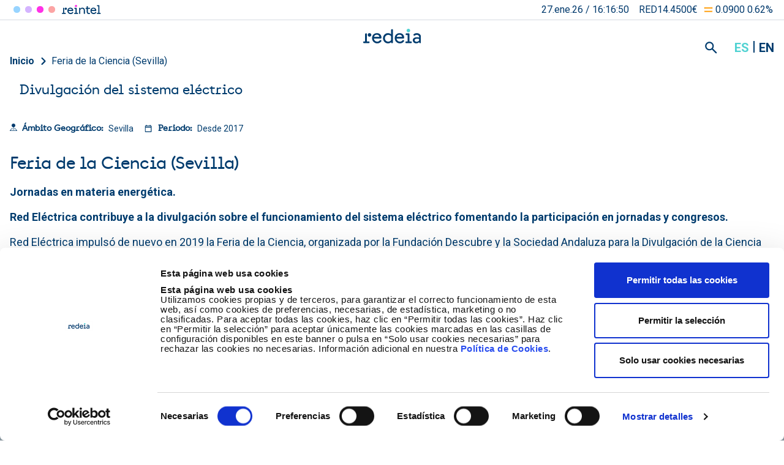

--- FILE ---
content_type: text/html; charset=UTF-8
request_url: https://www.redeia.com/es/projectdiversity/feria-de-la-ciencia-sevilla
body_size: 31627
content:

<!DOCTYPE html>
<html lang="es" dir="ltr" prefix="og: https://ogp.me/ns#" class="h-100">
  <head>
    <meta charset="utf-8" />
<meta name="viewport" content="width=device-width, initial-scale=1.0" />
<link rel="canonical" href="https://www.redeia.com/es/projectdiversity/feria-de-la-ciencia-sevilla" />
<meta name="author" content="Redeia" />
<meta property="og:site_name" content="Redeia" />
<meta property="og:url" content="https://www.redeia.com/es/projectdiversity/feria-de-la-ciencia-sevilla" />
<meta property="og:title" content="Feria de la Ciencia (Sevilla)" />
<meta property="og:description" content="Jornadas en materia energética. Red Eléctrica contribuye a la divulgación sobre el funcionamiento del sistema eléctrico fomentando la participación en jornadas y congresos. Red Eléctrica impulsó de nuevo en 2019 la Feria de la Ciencia, organizada por la Fundación Descubre y la Sociedad Andaluza para la Divulgación de la Ciencia (SADC) y que contó con el apoyo de la Consejería de Economía, Conocimiento, Empresas y Universidad de la Junta de Andalucía, la Fundación Española de la Ciencia y la Tecnología (Fecyt), y del Ministerio de Economía y Competitividad, con el objetivo de divulgar y acercar la ciencia a la sociedad. La feria tuvo lugar los días 16, 17 y 18 de mayo en el Palacio de Exposiciones y Congresos de Sevilla. Durante el evento, Red Eléctrica promovió la difusión y utilización del juego educativo entreREDes a los más de 17.000 visitantes y a los estudiantes de los centros formativos participantes. La feria ha sido declarada actividad de excepcional interés público por la Comisión Nacional de la Conmemoración del V Centenario de la expedición de la primera vuelta al mundo de Fernando Magallanes y Juan Sebastián Elcano." />
<meta name="twitter:card" content="summary_large_image" />
<meta name="twitter:description" content="Jornadas en materia energética. Red Eléctrica contribuye a la divulgación sobre el funcionamiento del sistema eléctrico fomentando la participación en jornadas y congresos. Red Eléctrica impulsó de nuevo en 2019 la Feria de la Ciencia, organizada por la Fundación Descubre y la Sociedad Andaluza para la Divulgación de la Ciencia (SADC) y que contó con el apoyo de la Consejería de Economía, Conocimiento, Empresas y Universidad de la Junta de Andalucía, la Fundación Española de la Ciencia y la Tecnología (Fecyt), y del Ministerio de Economía y Competitividad, con el objetivo de divulgar y acercar la ciencia a la sociedad. La feria tuvo lugar los días 16, 17 y 18 de mayo en el Palacio de Exposiciones y Congresos de Sevilla. Durante el evento, Red Eléctrica promovió la difusión y utilización del juego educativo entreREDes a los más de 17.000 visitantes y a los estudiantes de los centros formativos participantes. La feria ha sido declarada actividad de excepcional interés público por la Comisión Nacional de la Conmemoración del V Centenario de la expedición de la primera vuelta al mundo de Fernando Magallanes y Juan Sebastián Elcano." />
<meta name="twitter:title" content="Feria de la Ciencia (Sevilla)" />
<meta name="twitter:url" content="https://www.redeia.com/es/projectdiversity/feria-de-la-ciencia-sevilla" />
<meta name="twitter:image" content="https://www.redeia.com/sites/default/files/CAardTwitter.png" />
<meta name="Generator" content="Drupal 10 (https://www.drupal.org)" />
<meta name="MobileOptimized" content="width" />
<meta name="HandheldFriendly" content="true" />
<script type="application/ld+json">{
    "@context": "https://schema.org",
    "@graph": [
        {
            "@type": "WebPage",
            "@id": "https://www.redeia.com/es/projectdiversity/feria-de-la-ciencia-sevilla",
            "description": "Jornadas en materia energética.\n\nRed Eléctrica contribuye a la divulgación sobre el funcionamiento del sistema eléctrico fomentando la participación en jornadas y congresos.\n\nRed Eléctrica impulsó de nuevo en 2019 la Feria de la Ciencia, organizada por la Fundación Descubre y la Sociedad Andaluza para la Divulgación de la Ciencia (SADC) y que contó con el apoyo de la Consejería de Economía, Conocimiento, Empresas y Universidad de la Junta de Andalucía, la Fundación Española de la Ciencia y la Tecnología (Fecyt), y del Ministerio de Economía y Competitividad, con el objetivo de divulgar y acercar la ciencia a la sociedad.\n\nLa feria tuvo lugar los días 16, 17 y 18 de mayo en el Palacio de Exposiciones y Congresos de Sevilla.\n\nDurante el evento, Red Eléctrica promovió la difusión y utilización del juego educativo entreREDes a los más de 17.000 visitantes y a los estudiantes de los centros formativos participantes.\n\nLa feria ha sido declarada actividad de excepcional interés público por la Comisión Nacional de la Conmemoración del V Centenario de la expedición de la primera vuelta al mundo de Fernando Magallanes y Juan Sebastián Elcano."
        }
    ]
}</script>
<script type="application/ld+json">{
    "@context": "https://schema.org",
    "@type": "BreadcrumbList",
    "itemListElement": [
        {
            "@type": "ListItem",
            "position": 1,
            "name": "Inicio",
            "item": "https://www.redeia.com/es"
        }
    ]
}</script>
<link rel="icon" href="/themes/custom/newco/favicon.ico" type="image/vnd.microsoft.icon" />
<link rel="alternate" hreflang="es" href="https://www.redeia.com/es/projectdiversity/feria-de-la-ciencia-sevilla" />
<link rel="alternate" hreflang="en" href="https://www.redeia.com/en/projectdiversity/science-fair-seville" />
<script>window.a2a_config=window.a2a_config||{};a2a_config.callbacks=[];a2a_config.overlays=[];a2a_config.templates={};a2a_config.icon_color = "#999999";</script>

    <title>Feria de la Ciencia (Sevilla) | Redeia</title>
    <link rel="stylesheet" media="all" href="/sites/default/files/css/css_Gou0pPCjAes67aDK2GnZBmhQXSm1GiayDi6d-1wUCeU.css?delta=0&amp;language=es&amp;theme=newco&amp;include=eJx1jFEOwyAMQy_EypFQAJeiBYJIqq23H5r2MWnan_38ZMrZhPrl6RO2fUo3F2GGGfAcoshhr7yq-oKOSew6Hkl8YYnEN7WLay9OQTMdgUYNdJokaYNh8H-4U0mVODTkSmE93NX_os0OtOVeamg-ksJZXEKhhn7697p9kRcDu1Km" />
<link rel="stylesheet" media="all" href="https://cdnjs.cloudflare.com/ajax/libs/font-awesome/4.3.0/css/font-awesome.min.css" />
<link rel="stylesheet" media="all" href="/sites/default/files/css/css_X_YrBJ1_frBzWAjN5mN48VBHqHogyxf8VrCA3h5t5d8.css?delta=2&amp;language=es&amp;theme=newco&amp;include=eJx1jFEOwyAMQy_EypFQAJeiBYJIqq23H5r2MWnan_38ZMrZhPrl6RO2fUo3F2GGGfAcoshhr7yq-oKOSew6Hkl8YYnEN7WLay9OQTMdgUYNdJokaYNh8H-4U0mVODTkSmE93NX_os0OtOVeamg-ksJZXEKhhn7697p9kRcDu1Km" />
<link rel="stylesheet" media="all" href="/sites/default/files/css/css_YiO22pcQVKoFi6ikLo1LDZOSLJd9oFWzUTw-fxionjE.css?delta=3&amp;language=es&amp;theme=newco&amp;include=eJx1jFEOwyAMQy_EypFQAJeiBYJIqq23H5r2MWnan_38ZMrZhPrl6RO2fUo3F2GGGfAcoshhr7yq-oKOSew6Hkl8YYnEN7WLay9OQTMdgUYNdJokaYNh8H-4U0mVODTkSmE93NX_os0OtOVeamg-ksJZXEKhhn7697p9kRcDu1Km" />
<link rel="stylesheet" media="all" href="https://fonts.googleapis.com/css2?family=Roboto:ital,wght@0,400;0,500;0,700;0,900;1,400;1,500;1,700;1,900&amp;display=swap" />

    <script type="application/json" data-drupal-selector="drupal-settings-json">{"path":{"baseUrl":"\/","pathPrefix":"es\/","currentPath":"node\/13438","currentPathIsAdmin":false,"isFront":false,"currentLanguage":"es"},"pluralDelimiter":"\u0003","suppressDeprecationErrors":true,"gtag":{"tagId":"","consentMode":false,"otherIds":[],"events":[],"additionalConfigInfo":[]},"ajaxPageState":{"libraries":"[base64]","theme":"newco","theme_token":null},"ajaxTrustedUrl":{"\/es\/search":true},"gtm":{"tagId":null,"settings":{"data_layer":"dataLayer","include_classes":false,"allowlist_classes":"","blocklist_classes":"","include_environment":false,"environment_id":"","environment_token":""},"tagIds":["GTM-MGCN4D6"]},"clientside_validation_jquery":{"validate_all_ajax_forms":2,"force_validate_on_blur":false,"force_html5_validation":false,"messages":{"required":"This field is required.","remote":"Please fix this field.","email":"Please enter a valid email address.","url":"Please enter a valid URL.","date":"Please enter a valid date.","dateISO":"Please enter a valid date (ISO).","number":"Please enter a valid number.","digits":"Please enter only digits.","equalTo":"Please enter the same value again.","maxlength":"Please enter no more than {0} characters.","minlength":"Please enter at least {0} characters.","rangelength":"Please enter a value between {0} and {1} characters long.","range":"Please enter a value between {0} and {1}.","max":"Please enter a value less than or equal to {0}.","min":"Please enter a value greater than or equal to {0}.","step":"Please enter a multiple of {0}."}},"custom_popular_searches":["2025","Sostenibilidad","valores","reto","juego"],"dataLayer":{"idioma":"es","event":"loadComplete"},"dataLayerGA4":{"idioma":"es","event":"loadComplete"},"TBMegaMenu":{"TBElementsCounter":{"column":19},"theme":"newco"},"search_api_autocomplete":{"buscador_general":{"auto_submit":true}},"webree":{"webreeJS":{"aviso_legal":"\/es\/aviso-legal"}},"user":{"uid":0,"permissionsHash":"b4394895b9b556d4f860c33e563c2f79d5d22408b6dec3f37e681d145ec2526b"}}</script>
<script src="/sites/default/files/js/js_Or3uc6QLz5W6QkkRHiyJKZRjUkCZlhhVKMv03dfu5ns.js?scope=header&amp;delta=0&amp;language=es&amp;theme=newco&amp;include=[base64]"></script>
<script src="https://consent.cookiebot.com/uc.js" id="Cookiebot" data-cbid="1cb0f3eb-3d6a-49d1-9f3c-b7db4fd3044c" type="text/javascript"></script>
<script src="/modules/contrib/google_tag/js/gtag.js?t8yibe"></script>
<script src="/sites/default/files/js/js_ywWF8egvjd6hLf_ucFv2O_j14_83FM6L8Jz838FCz3Q.js?scope=header&amp;delta=3&amp;language=es&amp;theme=newco&amp;include=[base64]"></script>
<script src="/modules/contrib/google_tag/js/gtm.js?t8yibe"></script>
<script src="/sites/default/files/js/js_iuSzyASofye2I_E-CmQZibclVN3WsICaxaaOaeOWAc8.js?scope=header&amp;delta=5&amp;language=es&amp;theme=newco&amp;include=[base64]"></script>
<script src="/themes/custom/newco/dist/bootstrap/dist/js/bootstrap.bundle.js?v=5.3.6" data-cookieconsent="necessary"></script>
<script src="/sites/default/files/js/js_myYKs3CHz9GP9mTMaH1B-ZsmgpckfQeLh7ELo6t5wbs.js?scope=header&amp;delta=7&amp;language=es&amp;theme=newco&amp;include=[base64]"></script>

  </head>
  <body class="path-node page-node-type-project    bg- d-flex flex-column newco">     <a href="#main-content" class="visually-hidden focusable skip-link">
      Pasar al contenido principal
    </a>
    <noscript><iframe src="https://www.googletagmanager.com/ns.html?id=GTM-MGCN4D6"
                  height="0" width="0" style="display:none;visibility:hidden"></iframe></noscript>

      <div class="dialog-off-canvas-main-canvas d-flex flex-column h-100" data-off-canvas-main-canvas>
    
<header>
  <div class="container-xl">
    <div class="row position-relative">
      <div class="header-desktop--wrapper w-100">

                  <div class="header-region-mobile">
                <div class="region region-movil-navigation">
    <div id="block-responsivecloseicon" class="responsive-header--menu__close block block-block-content block-block-contentb18790f0-207b-4b7a-b9b0-632fa98bffad">
  
    
      
            <div class="clearfix text-formatted field field--name-body field--type-text-with-summary field--label-hidden field__item"><div class="responsive-hamburguer--close">
<div class="bar1">&nbsp;</div>

<div class="bar2">&nbsp;</div>

<div class="bar3">&nbsp;</div>
</div>
</div>
      
  </div>
<div id="block-nuestrasmarcasgrupo-3" class="responsive-header--menu__marcas block block-block-content block-block-content7a726ec1-6bba-4831-8342-b235981066ad">
  
    
      
            <div class="clearfix text-formatted field field--name-body field--type-text-with-summary field--label-hidden field__item"><div class="filiales-block"><h2>Nuestras empresas</h2><span class="marcas__list"><a class="filiales-links ree" href="https://www.ree.es" target="_blank" title="Red Eléctrica" data-once="HeaderLink ClickLinkGA4">Red Eléctrica</a><a class="filiales-links reintel" href="https://www.reintel.es" target="_blank" title="Reintel" data-once="HeaderLink ClickLinkGA4">Reintel</a><a class="filiales-links reinternacional" href="https://www.redinter.company" target="_blank" title="Redinter" data-once="HeaderLink ClickLinkGA4">Redinter</a><a class="filiales-links elewit" href="https://www.elewit.ventures/" target="_blank" title="Elewit" data-once="HeaderLink ClickLinkGA4">Elewit</a></span></div></div>
      
  </div>
<nav role="navigation" aria-labelledby="block-newco-navegacionprincipal-3-menu" id="block-newco-navegacionprincipal-3" class="responsive-header--menu__main clearfix block block-menu navigation menu--main">
            
  <h5 class="visually-hidden" id="block-newco-navegacionprincipal-3-menu">Navegación principal</h5>
  

        
            <ul class="navbar-nav mr-auto">
                      <li class="menu-icon menu-icon-456 nav-item dropdown">
  
          <a href="/es/conocenos" class="nav-item nav-link dropdown-toggle" data-toggle="dropdown" title="Expand menu Conócenos" data-drupal-link-system-path="node/7">Conócenos</a>
                  <ul class="dropdown-menu">
                      <li class="menu-icon menu-icon-4009 nav-item">
  
          <a href="/es/conocenos/quienes-somos" class="nav-item nav-link" data-drupal-link-system-path="node/13297">Quiénes somos</a>
          
      </li>

                  <li class="menu-icon menu-icon-4012 nav-item">
  
          <a href="/es/conocenos/plan-estrategico-21-25" class="nav-item nav-link" data-drupal-link-system-path="node/13380">Plan estratégico 21-25</a>
          
      </li>

                  <li class="menu-icon menu-icon-4011 nav-item">
  
          <a href="/es/conocenos/nuestro-compromiso" class="nav-item nav-link" data-drupal-link-system-path="node/13338">Nuestro compromiso</a>
          
      </li>

                  <li class="menu-icon menu-icon-4014 nav-item">
  
          <a href="/es/conocenos/nuestra-marca" class="nav-item nav-link" data-drupal-link-system-path="node/13436">Nuestra marca</a>
          
      </li>

                  <li class="menu-icon menu-icon-549 nav-item">
  
          <a href="/es/conocenos/proveedores" class="nav-item nav-link" data-drupal-link-system-path="node/10938">Proveedores</a>
          
      </li>

                  <li class="menu-icon menu-icon-4057 nav-item">
  
          <a href="https://conectadosalfuturo.com/" target="_blank" class="nav-item nav-link">Expo &quot;Conectados al futuro&quot;</a>
          
      </li>

        </ul>
  
      </li>

                  <li class="menu-icon menu-icon-4025 nav-item">
  
          <a href="/es/nuestros-servicios" class="nav-item nav-link" data-drupal-link-system-path="node/13437">Nuestros servicios</a>
          
      </li>

                  <li class="menu-icon menu-icon-4248 nav-item">
  
          <a href="/es/sostenibilidad" class="nav-item nav-link dropdown-toggle" data-drupal-link-system-path="node/13782">Sostenibilidad</a>
          
      </li>

                  <li class="menu-icon menu-icon-4004 nav-item">
  
          <a href="https://talento.carrerasenred.com/" class="nav-item nav-link">Empleo</a>
          
      </li>

                  <li class="menu-icon menu-icon-548 nav-item">
  
          <a href="/es/sala-de-prensa" class="nav-item nav-link dropdown-toggle" data-drupal-link-system-path="node/2">Sala de prensa</a>
          
      </li>

        </ul>
  



  </nav>
<nav role="navigation" aria-labelledby="block-newco-headermenu-4-menu" id="block-newco-headermenu-4" class="responsive-header--menu__second clearfix block block-menu navigation menu--menu-header-menu">
            
  <h5 class="visually-hidden" id="block-newco-headermenu-4-menu">Header menu</h5>
  

        
            <ul class="navbar-nav mr-auto">
                        <li class="menu-icon menu-icon-547 nav-item dropdown">
          <a href="/es/accionistas-e-inversores" class="nav-item nav-link dropdown-toggle" data-toggle="dropdown" title="Expand menu Accionistas e inversores" data-drupal-link-system-path="node/1">Accionistas e inversores</a>
                  <ul class="dropdown-menu">
                        <li class="menu-icon menu-icon-1190 nav-item">
          <a href="/es/accionistas-e-inversores/actualidad" class="nav-item nav-link" data-drupal-link-system-path="node/1128">Actualidad</a>
          
      </li>

                    <li class="menu-icon menu-icon-4076 nav-item">
          <a href="/es/accionistas-e-inversores/vision-global" class="nav-item nav-link" data-drupal-link-system-path="node/13781">Visión global</a>
          
      </li>

                    <li class="menu-icon menu-icon-1453 nav-item">
          <a href="/es/accionistas-e-inversores/agenda-del-accionista-e-inversor" class="nav-item nav-link" data-drupal-link-system-path="node/1658">Agenda</a>
          
      </li>

                    <li class="menu-icon menu-icon-4077 nav-item dropdown">
          <a href="/es/accionistas-e-inversores/informacion-financiera" class="nav-item nav-link" data-drupal-link-system-path="node/3707">Información financiera</a>
                  <ul class="dropdown-menu">
                        <li class="menu-icon menu-icon-4054 nav-item">
          <a href="/es/accionistas-e-inversores/informacion-financiera/informacion-financiera-trimestral" class="nav-item nav-link" data-drupal-link-system-path="node/502">Información financiera trimestral</a>
          
      </li>

                    <li class="menu-icon menu-icon-3998 nav-item">
          <a href="/es/accionistas-e-inversores/informacion-financiera/cuentas-anuales" class="nav-item nav-link" data-drupal-link-system-path="node/1649">Cuentas anuales</a>
          
      </li>

                    <li class="menu-icon menu-icon-2711 nav-item">
          <a href="/es/accionistas-e-inversores/informacion-financiera/periodo-medio-pago-proveedores" class="nav-item nav-link" data-drupal-link-system-path="node/8551">Periodo medio del pago a proveedores</a>
          
      </li>

                    <li class="menu-icon menu-icon-3724 nav-item">
          <a href="/es/accionistas-e-inversores/informacion-financiera/medidas-alternativas-rendimiento" class="nav-item nav-link" data-drupal-link-system-path="node/11223">Medidas Alternativas de Rendimiento</a>
          
      </li>

        </ul>
  
      </li>

                    <li class="menu-icon menu-icon-4017 nav-item dropdown">
          <a href="/es/accionistas-e-inversores/comunicaciones-la-cnmv" class="nav-item nav-link" data-drupal-link-system-path="node/13317">Comunicaciones a la CNMV</a>
                  <ul class="dropdown-menu">
                        <li class="menu-icon menu-icon-4019 nav-item">
          <a href="/es/accionistas-e-inversores/comunicaciones-la-cnmv/informacion-privilegiada" class="nav-item nav-link" data-drupal-link-system-path="node/13319">Información privilegiada</a>
          
      </li>

                    <li class="menu-icon menu-icon-4021 nav-item">
          <a href="/es/accionistas-e-inversores/comunicaciones-la-cnmv/otra-informacion-relevante" class="nav-item nav-link" data-drupal-link-system-path="node/13321">Otra información relevante</a>
          
      </li>

                    <li class="menu-icon menu-icon-554 nav-item">
          <a href="/es/accionistas-e-inversores/comunicaciones-la-cnmv/comunicaciones-previas-2020" class="nav-item nav-link" data-drupal-link-system-path="node/1208">Comunicaciones previas a febrero 2020</a>
          
      </li>

        </ul>
  
      </li>

                    <li class="menu-icon menu-icon-555 nav-item dropdown">
          <a href="/es/accionistas-e-inversores/la-accion" class="nav-item nav-link" data-drupal-link-system-path="node/419">La acción</a>
                  <ul class="dropdown-menu">
                        <li class="menu-icon menu-icon-556 nav-item">
          <a href="/es/accionistas-e-inversores/la-accion/accionariado" class="nav-item nav-link" data-drupal-link-system-path="node/432">Accionariado</a>
          
      </li>

                    <li class="menu-icon menu-icon-856 nav-item">
          <a href="/es/accionistas-e-inversores/la-accion/pago-de-dividendos" class="nav-item nav-link" data-drupal-link-system-path="node/421">Pago de dividendos</a>
          
      </li>

                    <li class="menu-icon menu-icon-969 nav-item">
          <a href="/es/accionistas-e-inversores/la-accion/analistas" class="nav-item nav-link" data-drupal-link-system-path="node/470">Analistas</a>
          
      </li>

                    <li class="menu-icon menu-icon-3999 nav-item">
          <a href="/es/accionistas-e-inversores/la-accion/boletin-del-accionista" class="nav-item nav-link" data-drupal-link-system-path="node/1236">Boletín del accionista</a>
          
      </li>

        </ul>
  
      </li>

                    <li class="menu-icon menu-icon-971 nav-item dropdown">
          <a href="/es/accionistas-e-inversores/financiacion" class="nav-item nav-link" data-drupal-link-system-path="node/471">Financiación</a>
                  <ul class="dropdown-menu">
                        <li class="menu-icon menu-icon-3776 nav-item">
          <a href="/es/accionistas-e-inversores/financiacion/financiacion-sostenible" class="nav-item nav-link" data-drupal-link-system-path="node/11588">Financiación sostenible</a>
          
      </li>

                    <li class="menu-icon menu-icon-857 nav-item">
          <a href="/es/accionistas-e-inversores/financiacion/emisiones-y-programas-de-deuda" class="nav-item nav-link" data-drupal-link-system-path="node/1968">Emisiones y programas de deuda</a>
          
      </li>

                    <li class="menu-icon menu-icon-1243 nav-item">
          <a href="/es/accionistas-e-inversores/financiacion/rating" class="nav-item nav-link" data-drupal-link-system-path="node/472">Rating crediticios</a>
          
      </li>

        </ul>
  
      </li>

                    <li class="menu-icon menu-icon-1598 nav-item">
          <a href="/es/accionistas-e-inversores/contacto-accionistas-inversores" class="nav-item nav-link" data-drupal-link-system-path="node/2138">Contacto</a>
          
      </li>

        </ul>
  
      </li>

                    <li class="menu-icon menu-icon-459 nav-item dropdown">
          <a href="/es/gobierno-corporativo" class="nav-item nav-link dropdown-toggle" data-toggle="dropdown" title="Expand menu Gobierno corporativo" data-drupal-link-system-path="node/1256">Gobierno corporativo</a>
                  <ul class="dropdown-menu">
                        <li class="menu-icon menu-icon-1510 nav-item dropdown">
          <a href="/es/gobierno-corporativo/nuestro-compromiso" class="nav-item nav-link" data-drupal-link-system-path="node/1847">Nuestro compromiso</a>
                  <ul class="dropdown-menu">
                        <li class="menu-icon menu-icon-1514 nav-item">
          <a href="/es/gobierno-corporativo/nuestro-compromiso/mejores-practicas" class="nav-item nav-link" data-drupal-link-system-path="node/1861">Mejores prácticas</a>
          
      </li>

                    <li class="menu-icon menu-icon-1515 nav-item">
          <a href="/es/gobierno-corporativo/nuestro-compromiso/perspectivas" class="nav-item nav-link" data-drupal-link-system-path="node/1862">Perspectivas</a>
          
      </li>

                    <li class="menu-icon menu-icon-1516 nav-item">
          <a href="/es/gobierno-corporativo/nuestro-compromiso/participacion-organismos-externos" class="nav-item nav-link" data-drupal-link-system-path="node/1866">Participación en organismos externos</a>
          
      </li>

        </ul>
  
      </li>

                    <li class="menu-icon menu-icon-2787 nav-item">
          <a href="/es/gobierno-corporativo/historia-del-gobierno-corporativo" class="nav-item nav-link" data-drupal-link-system-path="node/8790">Historia del gobierno corporativo</a>
          
      </li>

                    <li class="menu-icon menu-icon-4005 nav-item dropdown">
          <a href="/es/gobierno-corporativo/etica-y-cumplimiento" class="nav-item nav-link" data-drupal-link-system-path="node/10436">Ética y cumplimiento</a>
                  <ul class="dropdown-menu">
                        <li class="menu-icon menu-icon-4006 nav-item">
          <a href="/es/gobierno-corporativo/etica-y-cumplimiento/canal-etico-y-de-cumplimiento" class="nav-item nav-link" data-drupal-link-system-path="node/13290">Canal ético y de cumplimiento</a>
          
      </li>

                    <li class="menu-icon menu-icon-3389 nav-item">
          <a href="/es/gobierno-corporativo/etica-y-cumplimiento/sistema-de-cumplimiento" class="nav-item nav-link" data-drupal-link-system-path="node/10444">Sistema de cumplimiento</a>
          
      </li>

                    <li class="menu-icon menu-icon-2497 nav-item">
          <a href="/es/gobierno-corporativo/etica-y-cumplimiento/prevencion-de-riesgos-penales" class="nav-item nav-link" data-drupal-link-system-path="node/6096">Prevención de riesgos penales</a>
          
      </li>

                    <li class="menu-icon menu-icon-2755 nav-item">
          <a href="/es/gobierno-corporativo/etica-y-cumplimiento/prevencion-de-la-corrupcion" class="nav-item nav-link" data-drupal-link-system-path="node/8776">Prevención de la corrupción</a>
          
      </li>

                    <li class="menu-icon menu-icon-4008 nav-item">
          <a href="/es/gobierno-corporativo/etica-y-cumplimiento/gestion-de-los-conflictos-de-interes" class="nav-item nav-link" data-drupal-link-system-path="node/13292">Conflictos de interés</a>
          
      </li>

                    <li class="menu-icon menu-icon-3851 nav-item">
          <a href="/es/gobierno-corporativo/etica-y-cumplimiento/cumplimiento-en-proteccion-de-datos" class="nav-item nav-link" data-drupal-link-system-path="node/11933">Protección de datos</a>
          
      </li>

                    <li class="menu-icon menu-icon-4255 nav-item">
          <a href="/es/gobierno-corporativo/etica-y-cumplimiento/inteligencia-artificial-responsable" class="nav-item nav-link" data-drupal-link-system-path="node/14037">Inteligencia artificial responsable</a>
          
      </li>

                    <li class="menu-icon menu-icon-4061 nav-item">
          <a href="/es/gobierno-corporativo/etica-y-cumplimiento/debida-diligencia-en-integridad-y-derechos-humanos" class="nav-item nav-link" data-drupal-link-system-path="node/13624">Debida diligencia</a>
          
      </li>

        </ul>
  
      </li>

                    <li class="menu-icon menu-icon-1105 nav-item">
          <a href="/es/gobierno-corporativo/normas-internas" class="nav-item nav-link" data-drupal-link-system-path="node/284">Normas corporativas</a>
          
      </li>

                    <li class="menu-icon menu-icon-523 nav-item">
          <a href="/es/gobierno-corporativo/estructura" class="nav-item nav-link" data-drupal-link-system-path="node/286">Estructura</a>
          
      </li>

                    <li class="menu-icon menu-icon-907 nav-item dropdown">
          <a href="/es/gobierno-corporativo/consejo-de-administracion" class="nav-item nav-link" data-drupal-link-system-path="node/453">Consejo de Administración</a>
                  <ul class="dropdown-menu">
                        <li class="menu-icon menu-icon-1237 nav-item">
          <a href="/es/gobierno-corporativo/consejo-de-administracion/miembros-del-consejo" class="nav-item nav-link" data-drupal-link-system-path="node/1195">Miembros del Consejo</a>
          
      </li>

                    <li class="menu-icon menu-icon-1517 nav-item">
          <a href="/es/gobierno-corporativo/consejo-de-administracion/consejero-independiente-coordinador" class="nav-item nav-link" data-drupal-link-system-path="node/1890">Consejero independiente coordinador</a>
          
      </li>

        </ul>
  
      </li>

                    <li class="menu-icon menu-icon-524 nav-item dropdown">
          <a href="/es/gobierno-corporativo/comisiones" class="nav-item nav-link" data-drupal-link-system-path="node/287">Comisiones</a>
                  <ul class="dropdown-menu">
                        <li class="menu-icon menu-icon-842 nav-item">
          <a href="/es/gobierno-corporativo/comisiones/comision-de-auditoria" class="nav-item nav-link" data-drupal-link-system-path="node/342">Comisión de Auditoría</a>
          
      </li>

                    <li class="menu-icon menu-icon-991 nav-item">
          <a href="/es/gobierno-corporativo/comisiones/comision-de-nombramientos-y-retribuciones" class="nav-item nav-link" data-drupal-link-system-path="node/495">Comisión de Nombramientos y Retribuciones</a>
          
      </li>

                    <li class="menu-icon menu-icon-3752 nav-item">
          <a href="/es/gobierno-corporativo/comisiones/comision-de-sostenibilidad" class="nav-item nav-link" data-drupal-link-system-path="node/11476">Comisión de Sostenibilidad</a>
          
      </li>

        </ul>
  
      </li>

                    <li class="menu-icon menu-icon-908 nav-item dropdown">
          <a href="/es/gobierno-corporativo/junta-general-de-accionistas" class="nav-item nav-link" data-drupal-link-system-path="node/454">Junta General de Accionistas</a>
                  <ul class="dropdown-menu">
                        <li class="menu-icon menu-icon-909 nav-item">
          <a href="/es/gobierno-corporativo/junta-general-de-accionistas/convocatoria" class="nav-item nav-link" data-drupal-link-system-path="node/428">Convocatoria de la Junta</a>
          
      </li>

                    <li class="menu-icon menu-icon-4049 nav-item">
          <a href="/es/gobierno-corporativo/junta-general-de-accionistas/derecho-de-informacion" class="nav-item nav-link" data-drupal-link-system-path="node/8367">Derecho de información</a>
          
      </li>

                    <li class="menu-icon menu-icon-910 nav-item">
          <a href="/es/gobierno-corporativo/junta-general-de-accionistas/acuerdos-y-otra-documentacion" class="nav-item nav-link" data-drupal-link-system-path="node/455">Acuerdos y otra documentación de la Junta</a>
          
      </li>

                    <li class="menu-icon menu-icon-911 nav-item">
          <a href="/es/gobierno-corporativo/junta-general-de-accionistas/asistencia-y-representacion" class="nav-item nav-link" data-drupal-link-system-path="node/429">Asistencia y representación en la Junta</a>
          
      </li>

                    <li class="menu-icon menu-icon-4024 nav-item">
          <a href="/es/gobierno-corporativo/junta-general-de-accionistas/asistencia-telematica" class="nav-item nav-link" data-drupal-link-system-path="node/13324">Asistencia telemática</a>
          
      </li>

                    <li class="menu-icon menu-icon-912 nav-item">
          <a href="/es/gobierno-corporativo/junta-general-de-accionistas/voto-distancia" class="nav-item nav-link" data-drupal-link-system-path="node/430">Delegación, voto e información a distancia</a>
          
      </li>

                    <li class="menu-icon menu-icon-1128 nav-item">
          <a href="/es/gobierno-corporativo/junta-general-de-accionistas/foro-electronico-del-accionista" class="nav-item nav-link" data-drupal-link-system-path="node/1046">Foro electrónico del accionista</a>
          
      </li>

                    <li class="menu-icon menu-icon-890 nav-item">
          <a href="/es/gobierno-corporativo/junta-general-de-accionistas/atencion-al-accionista" class="nav-item nav-link" data-drupal-link-system-path="node/436">Atención al accionista</a>
          
      </li>

                    <li class="menu-icon menu-icon-913 nav-item">
          <a href="/es/gobierno-corporativo/junta-general-de-accionistas/preguntas-frecuentes-0" class="nav-item nav-link" data-drupal-link-system-path="node/456">Preguntas frecuentes de la Junta</a>
          
      </li>

                    <li class="menu-icon menu-icon-4050 nav-item">
          <a href="/es/gobierno-corporativo/junta-general-de-accionistas/retransmision" class="nav-item nav-link" data-drupal-link-system-path="node/433">Retransmisión de la Junta</a>
          
      </li>

                    <li class="menu-icon menu-icon-2201 nav-item">
          <a href="/es/gobierno-corporativo/junta-general-de-accionistas/juntas-anteriores" class="nav-item nav-link" data-drupal-link-system-path="node/2889">Juntas anteriores</a>
          
      </li>

        </ul>
  
      </li>

                    <li class="menu-icon menu-icon-3993 nav-item dropdown">
          <a href="/es/gobierno-corporativo/informes-y-otros-documentos" class="nav-item nav-link" data-drupal-link-system-path="node/1187">Informes y otros documentos</a>
                  <ul class="dropdown-menu">
                        <li class="menu-icon menu-icon-3994 nav-item">
          <a href="/es/gobierno-corporativo/informes-y-otros-documentos/recomendacion-6-cubg" class="nav-item nav-link" data-drupal-link-system-path="node/8558">Recomendación nº 6 del Código español de Buen Gobierno</a>
          
      </li>

        </ul>
  
      </li>

                    <li class="menu-icon menu-icon-4027 nav-item">
          <a href="/es/gobierno-corporativo/preguntas-frecuentes" class="nav-item nav-link" data-drupal-link-system-path="node/2438">Preguntas frecuentes</a>
          
      </li>

        </ul>
  
      </li>

        </ul>
  



  </nav>
    <div class="search-pr00">
      <div id="block-search-form" class="block block-search">
        <div class="content">
          <form action="/es/search" method="get" id="views-exposed-form-general-search-page-1" accept-charset="UTF-8">
  <div class="form--inline clearfix">
  <div class="js-form-item form-item js-form-type-textfield form-type-textfield js-form-item-search-api-fulltext form-item-search-api-fulltext">
      <label for="edit-search-api-fulltext">Términos de búsqueda</label>
        
  <input placeholder="¿Qué buscas...?" data-drupal-selector="edit-search-api-fulltext" type="text" id="edit-search-api-fulltext" name="search_api_fulltext" value="" size="30" maxlength="128" class="form-text form-control" />


        </div>
<div data-drupal-selector="edit-actions" class="form-actions js-form-wrapper form-wrapper" id="edit-actions">
  <input data-drupal-selector="edit-submit-general-search" type="submit" id="edit-submit-general-search" value="Buscar" class="button js-form-submit form-submit btn btn-primary" />

</div>

</div>

</form>

          <button class="close"></button>
        </div>
      </div>
      <div class="ree-search">
        <button id="ree-search-button" class="ree-search-button btn"></button>
      </div>
    </div>
<div id="block-siguenosenresponsive" class="responsive-header--menu__rrss clearfix block block-block-content block-block-contentcd06f226-a65a-4ddc-a707-b15d43c1e849">
  
    
      
            <div class="clearfix text-formatted field field--name-body field--type-text-with-summary field--label-hidden field__item"><nav class="nav-menu-siguenos">
<ul class="menu">
	<li class="footer-link footer-link-twitter"><a data-gtm="ev_enlaceexterno" href="https://twitter.com/RedElectricaREE" target="_blank" title="Ir a Twitter">Twitter</a></li>
	<li class="footer-link footer-link-linkedin"><a data-gtm="ev_enlaceexterno" href="https://www.linkedin.com/company/47499/admin/updates/" target="_blank" title="Ir a Linkedin">linkedin</a></li>
	<li class="footer-link footer-link-youtube"><a data-gtm="ev_enlaceexterno" href="https://www.youtube.com/user/RedElectricaREE" target="_blank" title="Ir a Youtube">Youtube</a></li>
</ul>
</nav>
</div>
      
  </div>
<div id="block-headerinfobolsaprecioaccion-4" class="block block-custom-infobolsa block-action-price-block block-custom-header-infobolsa">
  
    
      <a href="/es/accionistas-e-inversores"><div class="block-ree-custom-share-price-content"></div></a>
  </div>
<div class="language-switcher-language-url responsive-header--menu__language clearfix block block-language block-language-blocklanguage-interface" id="block-newco-alternadordeidioma-2" role="navigation">
  
    
      <ul class="links"><li hreflang="es" data-drupal-link-system-path="node/13438" class="is-active" aria-current="page"><a href="/es/projectdiversity/feria-de-la-ciencia-sevilla" class="language-link is-active" hreflang="es" data-drupal-link-system-path="node/13438" aria-current="page">es</a></li><li hreflang="en" data-drupal-link-system-path="node/13438"><a href="/en/projectdiversity/science-fair-seville" class="language-link" hreflang="en" data-drupal-link-system-path="node/13438">en</a></li></ul>
  </div>

  </div>

          </div>
        
                  <div class="col-12 px-5 py-5 py-lg-8 header-region-search">
                <div class="region region-header-search">
    <div id="block-searchiconclose" class="block-search-close block block-block-content block-block-content725d91e9-255c-4986-84d1-99f9153c47f0">
  
    
      
            <div class="clearfix text-formatted field field--name-body field--type-text-with-summary field--label-hidden field__item"><div class="icon-search--close"><a href="#">Ocultar buscador</a></div>
</div>
      
  </div>
<div class="views-exposed-form bef-exposed-form contextual-region block" data-drupal-selector="views-exposed-form-buscador-general-buscador-general-top" id="block-formularioexpuestobuscador-generalbuscador-general-top">
  <form action="/es/search" method="get" id="views-exposed-form-buscador-general-buscador-general-top" accept-charset="UTF-8">
  <div class="form--inline clearfix">
  <div class="js-form-item form-item js-form-type-search-api-autocomplete form-type-search-api-autocomplete js-form-item-search-api-fulltext form-item-search-api-fulltext">
      <label for="edit-search-api-fulltext--2">Fulltext search</label>
        
  <input data-drupal-selector="edit-search-api-fulltext" data-search-api-autocomplete-search="buscador_general" class="form-autocomplete form-text form-control" data-autocomplete-path="/es/search_api_autocomplete/buscador_general?display=buscador_general_top&amp;&amp;filter=search_api_fulltext" type="text" id="edit-search-api-fulltext--2" name="search_api_fulltext" value="" size="30" maxlength="128" placeholder="Buscar aquí..." />


        </div>
<div data-drupal-selector="edit-actions" class="form-actions js-form-wrapper form-wrapper" id="edit-actions--2">
  <input data-drupal-selector="edit-submit-buscador-general" type="submit" id="edit-submit-buscador-general" value="Apply" class="button js-form-submit form-submit btn btn-primary" />

</div>

</div>

</form>

</div>
    <div class="suggestions-div">
    <p>Términos de búsquedas populares</p>
  </div>


  </div>

          </div>
        
                  <div class="header-region-sticky container-fluid bg-white">
            <div class="row">
              <div class="col">
                <div class="container-xl">
                  <div class="row">
                    <div class="col-12">
                                                <div class="region region-header-sticky-menu">
    <div id="block-stickyheadercloseicon" class="sticky-menu-close block block-block-content block-block-contentb915b10d-0a19-43b5-ad69-c2abaea8902c">
  
    
      
            <div class="clearfix text-formatted field field--name-body field--type-text-with-summary field--label-hidden field__item"><div class="sticky-close"><a href="#">Close menu</a></div>
</div>
      
  </div>
<div id="block-nuestrasmarcasgrupo-2" class="sticky-menu-marcas block block-block-content block-block-content7a726ec1-6bba-4831-8342-b235981066ad">
  
    
      
            <div class="clearfix text-formatted field field--name-body field--type-text-with-summary field--label-hidden field__item"><div class="filiales-block"><h2>Nuestras empresas</h2><span class="marcas__list"><a class="filiales-links ree" href="https://www.ree.es" target="_blank" title="Red Eléctrica" data-once="HeaderLink ClickLinkGA4">Red Eléctrica</a><a class="filiales-links reintel" href="https://www.reintel.es" target="_blank" title="Reintel" data-once="HeaderLink ClickLinkGA4">Reintel</a><a class="filiales-links reinternacional" href="https://www.redinter.company" target="_blank" title="Redinter" data-once="HeaderLink ClickLinkGA4">Redinter</a><a class="filiales-links elewit" href="https://www.elewit.ventures/" target="_blank" title="Elewit" data-once="HeaderLink ClickLinkGA4">Elewit</a></span></div></div>
      
  </div>
<div id="block-headerinfobolsaprecioaccion-5" class="sticky-menu-cotizacion block block-custom-header-infobolsa block-action-price-block">
  
    
      <a href="/es/accionistas-e-inversores"><div class="block-ree-custom-share-price-content"></div></a>
  </div>
<nav role="navigation" aria-labelledby="block-headermenu-7-menu" id="block-headermenu-7" class="sticky-menu-menu block block-menu navigation menu--menu-header-menu">
            
  <h5 class="visually-hidden" id="block-headermenu-7-menu">Header menu</h5>
  

        
            <ul class="navbar-nav mr-auto">
                        <li class="menu-icon menu-icon-547 nav-item">
          <a href="/es/accionistas-e-inversores" class="nav-item nav-link dropdown-toggle" data-drupal-link-system-path="node/1">Accionistas e inversores</a>
          
      </li>

                    <li class="menu-icon menu-icon-459 nav-item">
          <a href="/es/gobierno-corporativo" class="nav-item nav-link dropdown-toggle" data-drupal-link-system-path="node/1256">Gobierno corporativo</a>
          
      </li>

        </ul>
  



  </nav>
<div id="block-siguenosen" class="sticky-menu-rrss block block-block-content block-block-content0a685a35-52dc-4693-944a-db1ba89fefc4">
  
    
      
            <div class="clearfix text-formatted field field--name-body field--type-text-with-summary field--label-hidden field__item"><h2 class="title">Síguenos</h2>

<nav class="nav-menu-siguenos">
<ul class="menu">
	<li class="footer-link footer-link-twitter"><a data-gtm="ev_enlaceexterno" href="https://twitter.com/RedeiaCorp" target="_blank" title="Ir a Twitter">Twitter</a></li>
	<li class="footer-link footer-link-linkedin"><a data-gtm="ev_enlaceexterno" href="https://www.linkedin.com/company/redeia/" target="_blank" title="Ir a Linkedin">linkedin</a></li>
	<li class="footer-link footer-link-youtube"><a data-gtm="ev_enlaceexterno" href="https://www.youtube.com/channel/UCDLl0FjRpUR7JnAJ7ICJGOQ" target="_blank" title="Ir a Youtube">Youtube</a></li>
</ul>
</nav>
</div>
      
  </div>
<div class="language-switcher-language-url py-4 block block-language block-language-blocklanguage-interface" id="block-newco-alternadordeidioma" role="navigation">
  
    
      <ul class="links"><li hreflang="es" data-drupal-link-system-path="node/13438" class="is-active" aria-current="page"><a href="/es/projectdiversity/feria-de-la-ciencia-sevilla" class="language-link is-active" hreflang="es" data-drupal-link-system-path="node/13438" aria-current="page">es</a></li><li hreflang="en" data-drupal-link-system-path="node/13438"><a href="/en/projectdiversity/science-fair-seville" class="language-link" hreflang="en" data-drupal-link-system-path="node/13438">en</a></li></ul>
  </div>

  </div>

                                                                      <div class="region region-header-sticky">
    <div id="block-marcadelsitio" class="header-sticky-logo mt-n1 block block-system block-system-branding-block">
  
    
  <div class="navbar-brand d-flex align-items-center">

    <a href="/es" title="Inicio" rel="home" class="site-logo d-block">
    <img src="/themes/custom/newco/logo.svg" alt="Inicio" />
  </a>
  
  <div>
    
      </div>
</div>
</div>
<div id="block-navegacionprincipal-8" class="d-flex align-items-center block block-tb-megamenu block-tb-megamenu-menu-blockmain">
  
    
      <div  class="tb-megamenu tb-megamenu-main" role="navigation" aria-label="Navegación principal">
      <button data-target=".nav-collapse" data-toggle="collapse" class="btn btn-navbar tb-megamenu-button" type="button">
      <i class="fa fa-reorder"></i>
    </button>
    <div class="nav-collapse  always-show">
    <ul  class="tb-megamenu-nav nav level-0 items-5" role="list" >
        <li  class="tb-megamenu-item level-1 mega dropdown" data-id="menu_link_content:e2c4dddc-b0a4-4f1e-b300-800f75a388a8" data-level="1" data-type="menu_item" data-class="" data-xicon="" data-caption="" data-alignsub="" data-group="0" data-hidewcol="0" data-hidesub="0" data-label="" aria-level="1" >
      <a href="/es/conocenos"  class="dropdown-toggle" title="Conócenos" aria-expanded="false">
          Conócenos
          <span class="caret"></span>
          </a>
  <div  class="tb-megamenu-submenu w-block-top dropdown-menu mega-dropdown-menu nav-child" data-class="w-block-top" data-width="" role="list">
  <div class="mega-dropdown-inner">
          <div  class="tb-megamenu-row row-fluid">
      <div  data-showblocktitle="1" class="tb-megamenu-column span mega-col-nav" data-class="" data-width="" data-hidewcol="" id="tb-megamenu-column-1">
  <div class="tb-megamenu-column-inner mega-inner clearfix">
                 <div  class="tb-block tb-megamenu-block" data-type="block" data-block="tb_title_submenuconocenos">
    <div class="block-inner">
      <div id="block-block-content3749b39b-2cbc-4531-a8a4-15a60da66466" class="block block-block-content block-block-content3749b39b-2cbc-4531-a8a4-15a60da66466">
  
    
      
            <div class="clearfix text-formatted field field--name-body field--type-text-with-summary field--label-hidden field__item"><div class="nav-block-top">
<p>El valor de lo esencial</p>
</div>
</div>
      
  </div>

    </div>
  </div>

      </div>
</div>

  </div>

          <div  class="tb-megamenu-row row-fluid">
      <div  class="tb-megamenu-column span4 mega-col-nav hidden-collapse" data-class="" data-width="4" data-hidewcol="1" id="tb-megamenu-column-2">
  <div class="tb-megamenu-column-inner mega-inner clearfix">
               <ul  class="tb-megamenu-subnav mega-nav level-1 items-6" role="list">
        <li  class="tb-megamenu-item level-2 mega" data-id="menu_link_content:e6c8adbb-930f-407b-a58f-b0417a51cef9" data-level="2" data-type="menu_item" data-class="" data-xicon="" data-caption="" data-alignsub="" data-group="0" data-hidewcol="0" data-hidesub="0" data-label="" aria-level="2" >
      <a href="/es/conocenos/quienes-somos"  title="Quiénes somos">
          Quiénes somos
          </a>
  
</li>

        <li  class="tb-megamenu-item level-2 mega" data-id="menu_link_content:4089ec3b-fd09-4c54-b0a0-462334cfd458" data-level="2" data-type="menu_item" data-class="" data-xicon="" data-caption="" data-alignsub="" data-group="0" data-hidewcol="0" data-hidesub="0" data-label="" aria-level="2" >
      <a href="/es/conocenos/plan-estrategico-21-25"  title="Plan estratégico 21-25">
          Plan estratégico 21-25
          </a>
  
</li>

        <li  class="tb-megamenu-item level-2 mega" data-id="menu_link_content:ad0ce126-dd02-4462-9d19-f73d396dc9a9" data-level="2" data-type="menu_item" data-class="" data-xicon="" data-caption="" data-alignsub="" data-group="0" data-hidewcol="0" data-hidesub="0" data-label="" aria-level="2" >
      <a href="/es/conocenos/nuestro-compromiso"  title="Nuestro compromiso">
          Nuestro compromiso
          </a>
  
</li>

        <li  class="tb-megamenu-item level-2 mega" data-id="menu_link_content:11d8218a-bb6b-49e5-aebc-362d402ace23" data-level="2" data-type="menu_item" data-class="" data-xicon="" data-caption="" data-alignsub="" data-group="0" data-hidewcol="0" data-hidesub="0" data-label="" aria-level="2" >
      <a href="/es/conocenos/nuestra-marca"  title="Nuestra marca">
          Nuestra marca
          </a>
  
</li>

        <li  class="tb-megamenu-item level-2 mega dropdown-submenu" data-id="menu_link_content:c9c2ecf9-f4aa-4c83-a513-52ce6d929913" data-level="2" data-type="menu_item" data-class="" data-xicon="" data-caption="" data-alignsub="" data-group="0" data-hidewcol="0" data-hidesub="0" data-label="" aria-level="2" >
      <a href="/es/conocenos/proveedores"  class="dropdown-toggle" title="Proveedores" aria-expanded="false">
          Proveedores
          <span class="caret"></span>
          </a>
  <div  class="tb-megamenu-submenu dropdown-menu mega-dropdown-menu nav-child" data-class="" data-width="" role="list">
  <div class="mega-dropdown-inner">
          <div  class="tb-megamenu-row row-fluid">
      <div  class="tb-megamenu-column span12 mega-col-nav" data-class="" data-width="12" data-hidewcol="0" id="tb-megamenu-column-3">
  <div class="tb-megamenu-column-inner mega-inner clearfix">
               <ul  class="tb-megamenu-subnav mega-nav level-2 items-9" role="list">
        <li  class="tb-megamenu-item level-3 mega dropdown-submenu" data-id="menu_link_content:0fb457d0-2584-4532-83bb-c8f4535d073e" data-level="3" data-type="menu_item" data-class="" data-xicon="" data-caption="" data-alignsub="" data-group="0" data-hidewcol="0" data-hidesub="0" data-label="" aria-level="3" >
      <a href="/es/conocenos/proveedores/gestion-responsable-de-la-cadena-de-suministro"  class="dropdown-toggle" title="Gestión responsable" aria-expanded="false">
          Gestión responsable
          <span class="caret"></span>
          </a>
  <div  class="tb-megamenu-submenu dropdown-menu mega-dropdown-menu nav-child" data-class="" data-width="" role="list">
  <div class="mega-dropdown-inner">
          <div  class="tb-megamenu-row row-fluid">
      <div  class="tb-megamenu-column span12 mega-col-nav" data-class="" data-width="12" data-hidewcol="0" id="tb-megamenu-column-4">
  <div class="tb-megamenu-column-inner mega-inner clearfix">
               <ul  class="tb-megamenu-subnav mega-nav level-3 items-2" role="list">
        <li  class="tb-megamenu-item level-4 mega" data-id="menu_link_content:68f06ae3-bdae-44b8-ab08-db8b723868c2" data-level="4" data-type="menu_item" data-class="" data-xicon="" data-caption="" data-alignsub="" data-group="0" data-hidewcol="0" data-hidesub="0" data-label="" aria-level="4" >
      <a href="/es/conocenos/proveedores/gestion-responsable-de-la-cadena-de-suministro/codigo-de-conducta"  title="Código de conducta para proveedores">
          Código de conducta para proveedores
          </a>
  
</li>

        <li  class="tb-megamenu-item level-4 mega" data-id="menu_link_content:a41b7b5c-4f45-4b10-a356-9245429a27e8" data-level="4" data-type="menu_item" data-class="" data-xicon="" data-caption="" data-alignsub="" data-group="0" data-hidewcol="0" data-hidesub="0" data-label="" aria-level="4" >
      <a href="/es/conocenos/proveedores/gestion-responsable-de-la-cadena-de-suministro/impactos-en-sostenibilidad"  title="Impactos en sostenibilidad">
          Impactos en sostenibilidad
          </a>
  
</li>

  </ul>

      </div>
</div>

  </div>

      </div>
</div>

</li>

        <li  class="tb-megamenu-item level-3 mega" data-id="menu_link_content:e7535371-ffee-48cd-9cc5-62be32592509" data-level="3" data-type="menu_item" data-class="" data-xicon="" data-caption="" data-alignsub="" data-group="0" data-hidewcol="0" data-hidesub="0" data-label="" aria-level="3" >
      <a href="/es/conocenos/proveedores/como-ser-proveedor"  title="Cómo ser proveedor">
          Cómo ser proveedor
          </a>
  
</li>

        <li  class="tb-megamenu-item level-3 mega" data-id="menu_link_content:65dab8bf-2ec0-46ac-bd02-20926ea8b678" data-level="3" data-type="menu_item" data-class="" data-xicon="" data-caption="" data-alignsub="" data-group="0" data-hidewcol="0" data-hidesub="0" data-label="" aria-level="3" >
      <a href="/es/conocenos/proveedores/licitacion-electronica"  title="Cómo licitamos">
          Cómo licitamos
          </a>
  
</li>

        <li  class="tb-megamenu-item level-3 mega" data-id="menu_link_content:5c218fb0-da39-40eb-84cc-aa6222d5e3cd" data-level="3" data-type="menu_item" data-class="" data-xicon="" data-caption="" data-alignsub="" data-group="0" data-hidewcol="0" data-hidesub="0" data-label="" aria-level="3" >
      <a href="/es/conocenos/proveedores/nuestras-condiciones-de-contratacion"  title="Condiciones de contratación">
          Nuestras condiciones de contratación
          </a>
  
</li>

        <li  class="tb-megamenu-item level-3 mega" data-id="menu_link_content:748cfb69-9d23-41ee-9a7f-990aa5bb2b83" data-level="3" data-type="menu_item" data-class="" data-xicon="" data-caption="" data-alignsub="" data-group="0" data-hidewcol="0" data-hidesub="0" data-label="" aria-level="3" >
      <a href="/es/conocenos/proveedores/autorizacion-de-subcontrataciones"  title="Autorización de subcontrataciones">
          Autorización de subcontrataciones
          </a>
  
</li>

        <li  class="tb-megamenu-item level-3 mega" data-id="menu_link_content:0be6cbf4-80d4-40b4-9ce9-61f556d60b28" data-level="3" data-type="menu_item" data-class="" data-xicon="" data-caption="" data-alignsub="" data-group="0" data-hidewcol="0" data-hidesub="0" data-label="" aria-level="3" >
      <a href="/es/conocenos/proveedores/necesidades-de-bienes-y-servicios"  title="Necesidades de bienes y servicios">
          Necesidades de bienes y servicios
          </a>
  
</li>

        <li  class="tb-megamenu-item level-3 mega" data-id="menu_link_content:56b8f166-3270-4857-81e5-7827617a21f3" data-level="3" data-type="menu_item" data-class="" data-xicon="" data-caption="" data-alignsub="" data-group="0" data-hidewcol="0" data-hidesub="0" data-label="" aria-level="3" >
      <a href="/es/conocenos/proveedores/cultura-de-cumplimiento"  title="Cultura de cumplimiento">
          Cultura de cumplimiento
          </a>
  
</li>

        <li  class="tb-megamenu-item level-3 mega" data-id="menu_link_content:71f8bd22-ee2f-43f9-b6e2-2a64155a8d7d" data-level="3" data-type="menu_item" data-class="" data-xicon="" data-caption="" data-alignsub="" data-group="0" data-hidewcol="0" data-hidesub="0" data-label="" aria-level="3" >
      <a href="/es/conocenos/proveedores/formacion-y-desarrollo"  title="Formación y desarrollo">
          Formación y desarrollo
          </a>
  
</li>

        <li  class="tb-megamenu-item level-3 mega" data-id="menu_link_content:298e600a-cf81-46a7-823e-eea58bad831f" data-level="3" data-type="menu_item" data-class="" data-xicon="" data-caption="" data-alignsub="" data-group="0" data-hidewcol="0" data-hidesub="0" data-label="" aria-level="3" >
      <a href="/es/conocenos/proveedores/atencion-al-proveedor"  title="Atención al proveedor">
          Atención al proveedor
          </a>
  
</li>

  </ul>

      </div>
</div>

  </div>

      </div>
</div>

</li>

        <li  class="tb-megamenu-item level-2 mega" data-id="menu_link_content:bba85710-73d9-4246-a609-bd5c17f924ec" data-level="2" data-type="menu_item" data-class="" data-xicon="" data-caption="" data-alignsub="" data-group="0" data-hidewcol="0" data-hidesub="0" data-label="" aria-level="2" >
      <a href="https://conectadosalfuturo.com/"  title="Expo &quot;Conectados al futuro&quot;" target="_blank">
          Expo &quot;Conectados al futuro&quot;
          </a>
  
</li>

  </ul>

      </div>
</div>

      <div  data-showblocktitle="1" class="tb-megamenu-column span8 mega-col-nav" data-class="" data-width="8" data-hidewcol="" id="tb-megamenu-column-5">
  <div class="tb-megamenu-column-inner mega-inner clearfix">
                 <div  class="tb-block tb-megamenu-block" data-type="block" data-block="submenuconocenos">
    <div class="block-inner">
      <div id="block-block-content9fdb0793-faaa-4ec3-ab98-46974c93807f" class="block block-block-content block-block-content9fdb0793-faaa-4ec3-ab98-46974c93807f">
  
    
      <div class="field field--name-field-card-type field--type-list-string field--label-hidden block_menu_card"></div>


<div class="field field--name-field-card-menu-wrapper field--type-entity-reference field--label-hidden">
                    <div class="block_menu_card__wrapper">
        <div class="field__item block_menu_card">
                              <div class="block_menu_card__img">
              
            <div class="field field--name-field-card-menu-image field--type-image field--label-hidden field__item">  <img loading="lazy" src="/sites/default/files/2023-12/ni%C3%B1a_girasol.png" width="826" height="396" alt="blank" />

</div>
      
            </div>
            <div class="block_menu_card__text">
              <div class="block_menu_card__title">
                
            <div class="clearfix text-formatted field field--name-field-card-menu-title field--type-text-long field--label-hidden field__item"><p>Quiénes somos</p></div>
      
              </div>
              <div class="block_menu_card__body">
                
            <div class="clearfix text-formatted field field--name-field-card-menu-body-text field--type-text-long field--label-hidden field__item"><p>Somos un gestor global de infraestructuras esenciales de electricidad y telecomunicaciones</p></div>
      
              </div>
            </div>
                          <div class="block_menu_card__link">
                
            <div class="field field--name-field-card-menu-link field--type-link field--label-hidden field__item"><a href="/es/conocenos/quienes-somos">Leer más</a></div>
      
              </div>
                              </div>
      </div>
          <div class="block_menu_card__wrapper">
        <div class="field__item block_menu_card">
                              <div class="block_menu_card__img">
              
            <div class="field field--name-field-card-menu-image field--type-image field--label-hidden field__item">  <img loading="lazy" src="/sites/default/files/2023-12/Expo_Conectados_al_futuro.jpg" width="766" height="449" alt="blank" />

</div>
      
            </div>
            <div class="block_menu_card__text">
              <div class="block_menu_card__title">
                
            <div class="clearfix text-formatted field field--name-field-card-menu-title field--type-text-long field--label-hidden field__item"><p>Expo Conectados al futuro</p></div>
      
              </div>
              <div class="block_menu_card__body">
                
            <div class="clearfix text-formatted field field--name-field-card-menu-body-text field--type-text-long field--label-hidden field__item"><p>Porque un futuro mejor es posible y está en manos de todos</p></div>
      
              </div>
            </div>
                          <div class="block_menu_card__link">
                
            <div class="field field--name-field-card-menu-link field--type-link field--label-hidden field__item"><a href="https://conectadosalfuturo.com/">Leer más</a></div>
      
              </div>
                              </div>
      </div>
              </div>

  </div>

    </div>
  </div>

      </div>
</div>

  </div>

      </div>
</div>

</li>

        <li  class="tb-megamenu-item level-1 mega" data-id="menu_link_content:779e0a96-43e3-43c5-8f96-8b0bfcdef20a" data-level="1" data-type="menu_item" data-class="" data-xicon="" data-caption="" data-alignsub="" data-group="0" data-hidewcol="0" data-hidesub="0" data-label="" aria-level="1" >
      <a href="/es/nuestros-servicios"  title="Nuestros servicios">
          Nuestros servicios
          </a>
  
</li>

        <li  class="tb-megamenu-item level-1 mega dropdown" data-id="menu_link_content:03b12667-a58c-4e6b-8be2-e80215986424" data-level="1" data-type="menu_item" data-class="" data-xicon="" data-caption="" data-alignsub="" data-group="0" data-hidewcol="0" data-hidesub="0" data-label="" aria-level="1" >
      <a href="/es/sostenibilidad"  class="dropdown-toggle" title="Sostenibilidad" aria-expanded="false">
          Sostenibilidad
          <span class="caret"></span>
          </a>
  <div  class="tb-megamenu-submenu dropdown-menu mega-dropdown-menu nav-child" data-class="" data-width="" role="list">
  <div class="mega-dropdown-inner">
          <div  class="tb-megamenu-row row-fluid">
      <div  data-showblocktitle="1" class="tb-megamenu-column span mega-col-nav" data-class="" data-width="" data-hidewcol="" id="tb-megamenu-column-6">
  <div class="tb-megamenu-column-inner mega-inner clearfix">
                 <div  class="tb-block tb-megamenu-block" data-type="block" data-block="tb_title_submenusostenibilidad">
    <div class="block-inner">
      <div id="block-block-content897c9f1b-1c01-4d8c-b6c7-f30a789e5e38" class="block block-block-content block-block-content897c9f1b-1c01-4d8c-b6c7-f30a789e5e38">
  
    
      
            <div class="clearfix text-formatted field field--name-body field--type-text-with-summary field--label-hidden field__item"><div class="nav-block-top">
<p>Contribuimos al desarrollo sostenible, justo e inclusivo de los territorios&nbsp;</p>
</div>
</div>
      
  </div>

    </div>
  </div>

      </div>
</div>

  </div>

          <div  class="tb-megamenu-row row-fluid">
      <div  class="tb-megamenu-column span4 mega-col-nav hidden-collapse" data-class="" data-width="4" data-hidewcol="1" id="tb-megamenu-column-7">
  <div class="tb-megamenu-column-inner mega-inner clearfix">
               <ul  class="tb-megamenu-subnav mega-nav level-1 items-10" role="list">
        <li  class="tb-megamenu-item level-2 mega dropdown-submenu" data-id="menu_link_content:35790fb5-3f9f-46f8-a08f-7b7ad8a3a3f1" data-level="2" data-type="menu_item" data-class="" data-xicon="" data-caption="" data-alignsub="" data-group="0" data-hidewcol="0" data-hidesub="0" data-label="" aria-level="2" >
      <a href="/es/sostenibilidad/nuestro-enfoque"  class="dropdown-toggle" title="Nuestro enfoque" aria-expanded="false">
          Nuestro enfoque
          <span class="caret"></span>
          </a>
  <div  class="tb-megamenu-submenu dropdown-menu mega-dropdown-menu nav-child" data-class="" data-width="" role="list">
  <div class="mega-dropdown-inner">
          <div  class="tb-megamenu-row row-fluid">
      <div  class="tb-megamenu-column span12 mega-col-nav" data-class="" data-width="12" data-hidewcol="0" id="tb-megamenu-column-8">
  <div class="tb-megamenu-column-inner mega-inner clearfix">
               <ul  class="tb-megamenu-subnav mega-nav level-2 items-11" role="list">
        <li  class="tb-megamenu-item level-3 mega" data-id="menu_link_content:625606a6-2488-4c3f-9a05-ff43da37a83e" data-level="3" data-type="menu_item" data-class="" data-xicon="" data-caption="" data-alignsub="" data-group="0" data-hidewcol="0" data-hidesub="0" data-label="" aria-level="3" >
      <a href="/es/sostenibilidad/nuestro-enfoque/redes-futuro"  title="Redes de futuro">
          Redes de futuro
          </a>
  
</li>

        <li  class="tb-megamenu-item level-3 mega" data-id="menu_link_content:06d635b8-1276-4ee6-b33a-3ea20da702e6" data-level="3" data-type="menu_item" data-class="" data-xicon="" data-caption="" data-alignsub="" data-group="0" data-hidewcol="0" data-hidesub="0" data-label="" aria-level="3" >
      <a href="/es/sostenibilidad/nuestro-enfoque/compromiso-2030-plan-23-25"  title="Compromiso 2030 y Plan 23-25">
          Compromiso 2030 y Plan 23-25
          </a>
  
</li>

        <li  class="tb-megamenu-item level-3 mega" data-id="menu_link_content:8ad7dc27-5c42-4f66-8c17-d7eb54da7df2" data-level="3" data-type="menu_item" data-class="" data-xicon="" data-caption="" data-alignsub="" data-group="0" data-hidewcol="0" data-hidesub="0" data-label="" aria-level="3" >
      <a href="/es/sostenibilidad/nuestro-enfoque/grupos-interes"  title="Grupos de interés">
          Grupos de interés
          </a>
  
</li>

        <li  class="tb-megamenu-item level-3 mega" data-id="menu_link_content:df0e42a6-d4b7-4295-b1ab-19caa6e86d49" data-level="3" data-type="menu_item" data-class="" data-xicon="" data-caption="" data-alignsub="" data-group="0" data-hidewcol="0" data-hidesub="0" data-label="" aria-level="3" >
      <a href="/es/sostenibilidad/nuestro-enfoque/materialidad"  title="Materialidad">
          Materialidad
          </a>
  
</li>

        <li  class="tb-megamenu-item level-3 mega" data-id="menu_link_content:152c41a5-09b5-4ca3-80b8-d2f6c4bbaeba" data-level="3" data-type="menu_item" data-class="" data-xicon="" data-caption="" data-alignsub="" data-group="0" data-hidewcol="0" data-hidesub="0" data-label="" aria-level="3" >
      <a href="/es/sostenibilidad/nuestro-enfoque/gobernanza"  title="Gobernanza">
          Gobernanza
          </a>
  
</li>

        <li  class="tb-megamenu-item level-3 mega" data-id="menu_link_content:7f00ca84-c1f4-4d45-a570-78a7e91b228f" data-level="3" data-type="menu_item" data-class="" data-xicon="" data-caption="" data-alignsub="" data-group="0" data-hidewcol="0" data-hidesub="0" data-label="" aria-level="3" >
      <a href="/es/sostenibilidad/nuestro-enfoque/gestion-riesgos"  title="Gestión de riesgos">
          Gestión de riesgos
          </a>
  
</li>

        <li  class="tb-megamenu-item level-3 mega" data-id="menu_link_content:d49218c8-d98b-4fcb-9766-041ad8c7a551" data-level="3" data-type="menu_item" data-class="" data-xicon="" data-caption="" data-alignsub="" data-group="0" data-hidewcol="0" data-hidesub="0" data-label="" aria-level="3" >
      <a href="/es/sostenibilidad/nuestro-enfoque/indicadores"  title="Indicadores">
          Indicadores
          </a>
  
</li>

        <li  class="tb-megamenu-item level-3 mega" data-id="menu_link_content:7f5e8587-0c0c-4e6a-88e2-1d6898615932" data-level="3" data-type="menu_item" data-class="" data-xicon="" data-caption="" data-alignsub="" data-group="0" data-hidewcol="0" data-hidesub="0" data-label="" aria-level="3" >
      <a href="/es/sostenibilidad/nuestro-enfoque/informes-politicas-compromisos"  title="Informes, políticas y compromisos">
          Informes, políticas y compromisos
          </a>
  
</li>

        <li  class="tb-megamenu-item level-3 mega" data-id="menu_link_content:361a651f-df3c-4e24-a8dc-b505019b834e" data-level="3" data-type="menu_item" data-class="" data-xicon="" data-caption="" data-alignsub="" data-group="0" data-hidewcol="0" data-hidesub="0" data-label="" aria-level="3" >
      <a href="/es/sostenibilidad/nuestro-enfoque/excelencia-certificaciones"  title="Excelencia y certificaciones">
          Excelencia y certificaciones
          </a>
  
</li>

        <li  class="tb-megamenu-item level-3 mega" data-id="menu_link_content:9d7c024a-9f18-4c55-9f53-0964faa014cd" data-level="3" data-type="menu_item" data-class="" data-xicon="" data-caption="" data-alignsub="" data-group="0" data-hidewcol="0" data-hidesub="0" data-label="" aria-level="3" >
      <a href="/es/sostenibilidad/nuestro-enfoque/alianzas"  title="Alianzas">
          Alianzas
          </a>
  
</li>

        <li  class="tb-megamenu-item level-3 mega" data-id="menu_link_content:692c6ee9-f957-4c2b-bd5a-20193bb6cb18" data-level="3" data-type="menu_item" data-class="" data-xicon="" data-caption="" data-alignsub="" data-group="0" data-hidewcol="0" data-hidesub="0" data-label="" aria-level="3" >
      <a href="/es/sostenibilidad/nuestro-enfoque/jornadas-anuales"  title="Jornadas anuales">
          Jornadas anuales
          </a>
  
</li>

  </ul>

      </div>
</div>

  </div>

      </div>
</div>

</li>

        <li  class="tb-megamenu-item level-2 mega dropdown-submenu" data-id="menu_link_content:b5a64cf6-f0d6-4c95-904a-de7c2a39c09a" data-level="2" data-type="menu_item" data-class="" data-xicon="" data-caption="" data-alignsub="" data-group="0" data-hidewcol="0" data-hidesub="0" data-label="" aria-level="2" >
      <a href="/es/sostenibilidad/cambio-climatico"  class="dropdown-toggle" title="Cambio climático" aria-expanded="false">
          Cambio climático
          <span class="caret"></span>
          </a>
  <div  class="tb-megamenu-submenu dropdown-menu mega-dropdown-menu nav-child" data-class="" data-width="" role="list">
  <div class="mega-dropdown-inner">
          <div  class="tb-megamenu-row row-fluid">
      <div  class="tb-megamenu-column span12 mega-col-nav" data-class="" data-width="12" data-hidewcol="0" id="tb-megamenu-column-9">
  <div class="tb-megamenu-column-inner mega-inner clearfix">
               <ul  class="tb-megamenu-subnav mega-nav level-2 items-2" role="list">
        <li  class="tb-megamenu-item level-3 mega" data-id="menu_link_content:c52c525f-3a11-4408-9385-1e1b05f75fc5" data-level="3" data-type="menu_item" data-class="" data-xicon="" data-caption="" data-alignsub="" data-group="0" data-hidewcol="0" data-hidesub="0" data-label="" aria-level="3" >
      <a href="/es/sostenibilidad/cambio-climatico/huella-carbono"  title="Huella de carbono">
          Huella de carbono
          </a>
  
</li>

        <li  class="tb-megamenu-item level-3 mega" data-id="menu_link_content:ef2e6997-7934-434d-bce3-02890ff5f173" data-level="3" data-type="menu_item" data-class="" data-xicon="" data-caption="" data-alignsub="" data-group="0" data-hidewcol="0" data-hidesub="0" data-label="" aria-level="3" >
      <a href="/es/sostenibilidad/cambio-climatico/bosque-marino-de-redeia"  title="Bosque marino">
          Bosque marino
          </a>
  
</li>

  </ul>

      </div>
</div>

  </div>

      </div>
</div>

</li>

        <li  class="tb-megamenu-item level-2 mega" data-id="menu_link_content:7d748052-d6eb-4cff-a0e6-990c19c7ad45" data-level="2" data-type="menu_item" data-class="" data-xicon="" data-caption="" data-alignsub="" data-group="0" data-hidewcol="0" data-hidesub="0" data-label="" aria-level="2" >
      <a href="/es/sostenibilidad/gestion-ambiental"  title="Gestión ambiental">
          Gestión ambiental
          </a>
  
</li>

        <li  class="tb-megamenu-item level-2 mega dropdown-submenu" data-id="menu_link_content:9d37219d-5847-4ffe-8adc-d01db18bb20f" data-level="2" data-type="menu_item" data-class="" data-xicon="" data-caption="" data-alignsub="" data-group="0" data-hidewcol="0" data-hidesub="0" data-label="" aria-level="2" >
      <a href="/es/sostenibilidad/naturaleza"  class="dropdown-toggle" title="Naturaleza" aria-expanded="false">
          Naturaleza
          <span class="caret"></span>
          </a>
  <div  class="tb-megamenu-submenu dropdown-menu mega-dropdown-menu nav-child" data-class="" data-width="" role="list">
  <div class="mega-dropdown-inner">
          <div  class="tb-megamenu-row row-fluid">
      <div  class="tb-megamenu-column span12 mega-col-nav" data-class="" data-width="12" data-hidewcol="0" id="tb-megamenu-column-10">
  <div class="tb-megamenu-column-inner mega-inner clearfix">
               <ul  class="tb-megamenu-subnav mega-nav level-2 items-3" role="list">
        <li  class="tb-megamenu-item level-3 mega" data-id="menu_link_content:56c55711-ed67-411f-b379-72f103a26368" data-level="3" data-type="menu_item" data-class="" data-xicon="" data-caption="" data-alignsub="" data-group="0" data-hidewcol="0" data-hidesub="0" data-label="" aria-level="3" >
      <a href="/es/sostenibilidad/naturaleza/compromiso-con-biodiversidad"  title="Compromiso con la biodiversidad">
          Compromiso con la biodiversidad
          </a>
  
</li>

        <li  class="tb-megamenu-item level-3 mega" data-id="menu_link_content:0ce0e405-bfd2-4952-b9ce-dba2d04f9bf4" data-level="3" data-type="menu_item" data-class="" data-xicon="" data-caption="" data-alignsub="" data-group="0" data-hidewcol="0" data-hidesub="0" data-label="" aria-level="3" >
      <a href="/es/sostenibilidad/naturaleza/interaccion-con-biodiversidad"  title="Interacción con la biodiversidad">
          Interacción con la biodiversidad
          </a>
  
</li>

        <li  class="tb-megamenu-item level-3 mega" data-id="menu_link_content:53a2c136-b881-4459-a07c-b6c7f6ff3e0e" data-level="3" data-type="menu_item" data-class="" data-xicon="" data-caption="" data-alignsub="" data-group="0" data-hidewcol="0" data-hidesub="0" data-label="" aria-level="3" >
      <a href="/es/sostenibilidad/naturaleza/proteccion-vegetacion-y-no-deforestacion"  title="Protección de la vegetación y no deforestación">
          Protección de la vegetación y no deforestación
          </a>
  
</li>

  </ul>

      </div>
</div>

  </div>

      </div>
</div>

</li>

        <li  class="tb-megamenu-item level-2 mega dropdown-submenu" data-id="menu_link_content:f0bc21da-22b6-491c-bf85-2e707884b6c5" data-level="2" data-type="menu_item" data-class="" data-xicon="" data-caption="" data-alignsub="" data-group="0" data-hidewcol="0" data-hidesub="0" data-label="" aria-level="2" >
      <a href="/es/sostenibilidad/economia-circular"  class="dropdown-toggle" title="Economía circular" aria-expanded="false">
          Economía circular
          <span class="caret"></span>
          </a>
  <div  class="tb-megamenu-submenu dropdown-menu mega-dropdown-menu nav-child" data-class="" data-width="" role="list">
  <div class="mega-dropdown-inner">
          <div  class="tb-megamenu-row row-fluid">
      <div  class="tb-megamenu-column span12 mega-col-nav" data-class="" data-width="12" data-hidewcol="0" id="tb-megamenu-column-11">
  <div class="tb-megamenu-column-inner mega-inner clearfix">
               <ul  class="tb-megamenu-subnav mega-nav level-2 items-1" role="list">
        <li  class="tb-megamenu-item level-3 mega" data-id="menu_link_content:3ad18893-e69f-43bc-9fc1-c804fd8db497" data-level="3" data-type="menu_item" data-class="" data-xicon="" data-caption="" data-alignsub="" data-group="0" data-hidewcol="0" data-hidesub="0" data-label="" aria-level="3" >
      <a href="/es/sostenibilidad/economia-circular/prioridades-en-economia-circular"  title="Prioridades en economía circular">
          Prioridades en economía circular
          </a>
  
</li>

  </ul>

      </div>
</div>

  </div>

      </div>
</div>

</li>

        <li  class="tb-megamenu-item level-2 mega dropdown-submenu" data-id="menu_link_content:742f90ae-dc8b-4e81-9da8-9be0de202e7b" data-level="2" data-type="menu_item" data-class="" data-xicon="" data-caption="" data-alignsub="" data-group="0" data-hidewcol="0" data-hidesub="0" data-label="" aria-level="2" >
      <a href="/es/sostenibilidad/comunidades"  class="dropdown-toggle" title="Comunidades" aria-expanded="false">
          Comunidades
          <span class="caret"></span>
          </a>
  <div  class="tb-megamenu-submenu dropdown-menu mega-dropdown-menu nav-child" data-class="" data-width="" role="list">
  <div class="mega-dropdown-inner">
          <div  class="tb-megamenu-row row-fluid">
      <div  class="tb-megamenu-column span12 mega-col-nav" data-class="" data-width="12" data-hidewcol="0" id="tb-megamenu-column-12">
  <div class="tb-megamenu-column-inner mega-inner clearfix">
               <ul  class="tb-megamenu-subnav mega-nav level-2 items-4" role="list">
        <li  class="tb-megamenu-item level-3 mega" data-id="menu_link_content:886f4f42-40d1-4580-8a4b-8406aa03f89a" data-level="3" data-type="menu_item" data-class="" data-xicon="" data-caption="" data-alignsub="" data-group="0" data-hidewcol="0" data-hidesub="0" data-label="" aria-level="3" >
      <a href="/es/sostenibilidad/comunidades/innovacion-social"  title="Innovación social">
          Innovación social
          </a>
  
</li>

        <li  class="tb-megamenu-item level-3 mega" data-id="menu_link_content:2418d593-4eb6-44aa-a561-adeefe179a67" data-level="3" data-type="menu_item" data-class="" data-xicon="" data-caption="" data-alignsub="" data-group="0" data-hidewcol="0" data-hidesub="0" data-label="" aria-level="3" >
      <a href="/es/sostenibilidad/comunidades/voluntariado-corporativo"  title="Voluntariado corporativo">
          Voluntariado corporativo
          </a>
  
</li>

        <li  class="tb-megamenu-item level-3 mega" data-id="menu_link_content:3acceebb-9edd-4271-aa44-459efb734ba6" data-level="3" data-type="menu_item" data-class="" data-xicon="" data-caption="" data-alignsub="" data-group="0" data-hidewcol="0" data-hidesub="0" data-label="" aria-level="3" >
      <a href="/es/sostenibilidad/comunidades/contribucion-socio-economica"  title="Contribución socio-económica">
          Contribución socio-económica
          </a>
  
</li>

        <li  class="tb-megamenu-item level-3 mega" data-id="menu_link_content:1e545d28-aaff-4870-a0a1-9e7e8f25f470" data-level="3" data-type="menu_item" data-class="" data-xicon="" data-caption="" data-alignsub="" data-group="0" data-hidewcol="0" data-hidesub="0" data-label="" aria-level="3" >
      <a href="/es/sostenibilidad/comunidades/medicion-de-impacto"  title="Medición de impacto">
          Medición de impacto
          </a>
  
</li>

  </ul>

      </div>
</div>

  </div>

      </div>
</div>

</li>

        <li  class="tb-megamenu-item level-2 mega dropdown-submenu" data-id="menu_link_content:757d1d07-c772-4bb2-8987-f4866ec00e74" data-level="2" data-type="menu_item" data-class="" data-xicon="" data-caption="" data-alignsub="" data-group="0" data-hidewcol="0" data-hidesub="0" data-label="" aria-level="2" >
      <a href="/es/sostenibilidad/personas"  class="dropdown-toggle" title="Personas" aria-expanded="false">
          Personas
          <span class="caret"></span>
          </a>
  <div  class="tb-megamenu-submenu dropdown-menu mega-dropdown-menu nav-child" data-class="" data-width="" role="list">
  <div class="mega-dropdown-inner">
          <div  class="tb-megamenu-row row-fluid">
      <div  class="tb-megamenu-column span12 mega-col-nav" data-class="" data-width="12" data-hidewcol="0" id="tb-megamenu-column-13">
  <div class="tb-megamenu-column-inner mega-inner clearfix">
               <ul  class="tb-megamenu-subnav mega-nav level-2 items-5" role="list">
        <li  class="tb-megamenu-item level-3 mega" data-id="menu_link_content:b05cf43f-9fbf-44dd-a95d-d240e31184f8" data-level="3" data-type="menu_item" data-class="" data-xicon="" data-caption="" data-alignsub="" data-group="0" data-hidewcol="0" data-hidesub="0" data-label="" aria-level="3" >
      <a href="/es/sostenibilidad/personas/formacion-desarrollo"  title="Formación y desarrollo">
          Formación y desarrollo
          </a>
  
</li>

        <li  class="tb-megamenu-item level-3 mega" data-id="menu_link_content:52af94b2-9f5c-4746-afa6-ed2a99edead1" data-level="3" data-type="menu_item" data-class="" data-xicon="" data-caption="" data-alignsub="" data-group="0" data-hidewcol="0" data-hidesub="0" data-label="" aria-level="3" >
      <a href="/es/sostenibilidad/personas/diversidad-e-igualdad"  title="Diversidad e igualdad">
          Diversidad e igualdad
          </a>
  
</li>

        <li  class="tb-megamenu-item level-3 mega" data-id="menu_link_content:ee297bd4-324d-44fc-bd94-d51d1442e957" data-level="3" data-type="menu_item" data-class="" data-xicon="" data-caption="" data-alignsub="" data-group="0" data-hidewcol="0" data-hidesub="0" data-label="" aria-level="3" >
      <a href="/es/sostenibilidad/personas/dialogo-transparencia"  title="Diálogo y transparencia">
          Diálogo y transparencia
          </a>
  
</li>

        <li  class="tb-megamenu-item level-3 mega" data-id="menu_link_content:fe5b347c-8587-490b-b316-7ff1855ca059" data-level="3" data-type="menu_item" data-class="" data-xicon="" data-caption="" data-alignsub="" data-group="0" data-hidewcol="0" data-hidesub="0" data-label="" aria-level="3" >
      <a href="/es/sostenibilidad/personas/conciliacion-laboral-personal"  title="Conciliación laboral y personal">
          Conciliación laboral y personal
          </a>
  
</li>

        <li  class="tb-megamenu-item level-3 mega" data-id="menu_link_content:05f17353-2a42-4a38-9c1b-04fc719c63bc" data-level="3" data-type="menu_item" data-class="" data-xicon="" data-caption="" data-alignsub="" data-group="0" data-hidewcol="0" data-hidesub="0" data-label="" aria-level="3" >
      <a href="/es/sostenibilidad/personas/organizacion-saludable"  title="Organización saludable">
          Organización saludable
          </a>
  
</li>

  </ul>

      </div>
</div>

  </div>

      </div>
</div>

</li>

        <li  class="tb-megamenu-item level-2 mega dropdown-submenu" data-id="menu_link_content:c0630a78-6e24-46b5-adc3-2605c1706c63" data-level="2" data-type="menu_item" data-class="" data-xicon="" data-caption="" data-alignsub="" data-group="0" data-hidewcol="0" data-hidesub="0" data-label="" aria-level="2" >
      <a href="/es/sostenibilidad/transparencia-fiscal"  class="dropdown-toggle" title="Transparencia fiscal" aria-expanded="false">
          Transparencia fiscal
          <span class="caret"></span>
          </a>
  <div  class="tb-megamenu-submenu dropdown-menu mega-dropdown-menu nav-child" data-class="" data-width="" role="list">
  <div class="mega-dropdown-inner">
          <div  class="tb-megamenu-row row-fluid">
      <div  class="tb-megamenu-column span12 mega-col-nav" data-class="" data-width="12" data-hidewcol="0" id="tb-megamenu-column-14">
  <div class="tb-megamenu-column-inner mega-inner clearfix">
               <ul  class="tb-megamenu-subnav mega-nav level-2 items-4" role="list">
        <li  class="tb-megamenu-item level-3 mega" data-id="menu_link_content:f2a9965c-34a3-47a8-b701-54b0aad31d9c" data-level="3" data-type="menu_item" data-class="" data-xicon="" data-caption="" data-alignsub="" data-group="0" data-hidewcol="0" data-hidesub="0" data-label="" aria-level="3" >
      <a href="/es/sostenibilidad/transparencia-fiscal/estrategia-fiscal"  title="Estrategia fiscal">
          Estrategia fiscal
          </a>
  
</li>

        <li  class="tb-megamenu-item level-3 mega" data-id="menu_link_content:a9e50952-4752-42e1-9551-3bb702ecf8e2" data-level="3" data-type="menu_item" data-class="" data-xicon="" data-caption="" data-alignsub="" data-group="0" data-hidewcol="0" data-hidesub="0" data-label="" aria-level="3" >
      <a href="/es/sostenibilidad/transparencia-fiscal/contribucion-tributaria"  title="Contribución tributaria">
          Contribución tributaria
          </a>
  
</li>

        <li  class="tb-megamenu-item level-3 mega" data-id="menu_link_content:2eb1a057-f3bc-49b7-b99a-9e5e1cc71a38" data-level="3" data-type="menu_item" data-class="" data-xicon="" data-caption="" data-alignsub="" data-group="0" data-hidewcol="0" data-hidesub="0" data-label="" aria-level="3" >
      <a href="/es/sostenibilidad/transparencia-fiscal/buenas-practicas"  title="Buenas prácticas">
          Buenas prácticas
          </a>
  
</li>

        <li  class="tb-megamenu-item level-3 mega" data-id="menu_link_content:12976dc8-754c-477c-a22c-0f89b86b1dbb" data-level="3" data-type="menu_item" data-class="" data-xicon="" data-caption="" data-alignsub="" data-group="0" data-hidewcol="0" data-hidesub="0" data-label="" aria-level="3" >
      <a href="/es/sostenibilidad/transparencia-fiscal/gestion-riesgos-fiscales"  title="Gestión de riesgos fiscales">
          Gestión de riesgos fiscales
          </a>
  
</li>

  </ul>

      </div>
</div>

  </div>

      </div>
</div>

</li>

        <li  class="tb-megamenu-item level-2 mega dropdown-submenu" data-id="menu_link_content:71c2c6d9-9090-4250-aba7-55bffbd3f248" data-level="2" data-type="menu_item" data-class="" data-xicon="" data-caption="" data-alignsub="" data-group="0" data-hidewcol="0" data-hidesub="0" data-label="" aria-level="2" >
      <a href="/es/sostenibilidad/gobierno-derechos-humanos"  class="dropdown-toggle" title="Gobierno y Derechos Humanos" aria-expanded="false">
          Gobierno y Derechos Humanos
          <span class="caret"></span>
          </a>
  <div  class="tb-megamenu-submenu dropdown-menu mega-dropdown-menu nav-child" data-class="" data-width="" role="list">
  <div class="mega-dropdown-inner">
          <div  class="tb-megamenu-row row-fluid">
      <div  class="tb-megamenu-column span12 mega-col-nav" data-class="" data-width="12" data-hidewcol="0" id="tb-megamenu-column-15">
  <div class="tb-megamenu-column-inner mega-inner clearfix">
               <ul  class="tb-megamenu-subnav mega-nav level-2 items-1" role="list">
        <li  class="tb-megamenu-item level-3 mega" data-id="menu_link_content:bd70bbc5-c542-4749-9163-81e33fbc8975" data-level="3" data-type="menu_item" data-class="" data-xicon="" data-caption="" data-alignsub="" data-group="0" data-hidewcol="0" data-hidesub="0" data-label="" aria-level="3" >
      <a href="/es/sostenibilidad/gobierno-derechos-humanos/compromiso-derechos-humanos"  title="Compromiso en Derechos Humanos">
          Compromiso en Derechos Humanos
          </a>
  
</li>

  </ul>

      </div>
</div>

  </div>

      </div>
</div>

</li>

        <li  class="tb-megamenu-item level-2 mega" data-id="menu_link_content:0a57d5b8-98a9-4a02-8ef2-7729fdd19be1" data-level="2" data-type="menu_item" data-class="" data-xicon="" data-caption="" data-alignsub="" data-group="0" data-hidewcol="0" data-hidesub="0" data-label="" aria-level="2" >
      <a href="/es/sostenibilidad/finanzas-sostenibles"  title="Finanzas sostenibles">
          Finanzas sostenibles
          </a>
  
</li>

  </ul>

      </div>
</div>

      <div  data-showblocktitle="1" class="tb-megamenu-column span8 mega-col-nav" data-class="" data-width="8" data-hidewcol="" id="tb-megamenu-column-16">
  <div class="tb-megamenu-column-inner mega-inner clearfix">
                 <div  class="tb-block tb-megamenu-block" data-type="block" data-block="submenusostenibilidad">
    <div class="block-inner">
      <div id="block-block-content1bd89a6b-98ee-44fd-a534-cbad3ff1c8ba" class="block block-block-content block-block-content1bd89a6b-98ee-44fd-a534-cbad3ff1c8ba">
  
    
      <div class="field field--name-field-card-type field--type-list-string field--label-hidden block_menu_card"></div>


<div class="field field--name-field-card-menu-wrapper field--type-entity-reference field--label-hidden">
                    <div class="block_menu_card__wrapper">
        <div class="field__item block_menu_card">
                              <div class="block_menu_card__img">
              
            <div class="field field--name-field-card-menu-image field--type-image field--label-hidden field__item">  <img loading="lazy" src="/sites/default/files/2025-11/paralax_redactiva.jpg" width="1920" height="600" alt="Paisaje de montañas verdes" />

</div>
      
            </div>
            <div class="block_menu_card__text">
              <div class="block_menu_card__title">
                
            <div class="clearfix text-formatted field field--name-field-card-menu-title field--type-text-long field--label-hidden field__item"><p><span>Encuentro de Impacto de Redeia: Activar el cambio</span></p></div>
      
              </div>
              <div class="block_menu_card__body">
                
              </div>
            </div>
                          <div class="block_menu_card__link">
                
            <div class="field field--name-field-card-menu-link field--type-link field--label-hidden field__item"><a href="/es/sostenibilidad/nuestro-enfoque/encuentro-de-impacto-integral">Leer más</a></div>
      
              </div>
                              </div>
      </div>
          <div class="block_menu_card__wrapper">
        <div class="field__item block_menu_card">
                              <div class="block_menu_card__img">
              
            <div class="field field--name-field-card-menu-image field--type-image field--label-hidden field__item">  <img loading="lazy" src="/sites/default/files/2024-09/Posidonia_Pollensa_8.jpg" width="3920" height="2160" alt="Bosque marino" />

</div>
      
            </div>
            <div class="block_menu_card__text">
              <div class="block_menu_card__title">
                
            <div class="clearfix text-formatted field field--name-field-card-menu-title field--type-text-long field--label-hidden field__item"><p><span>Nace Bosque marino</span></p></div>
      
              </div>
              <div class="block_menu_card__body">
                
            <div class="clearfix text-formatted field field--name-field-card-menu-body-text field--type-text-long field--label-hidden field__item"><p><span>Por la conservación de los ecosistemas marinos</span></p></div>
      
              </div>
            </div>
                          <div class="block_menu_card__link">
                
            <div class="field field--name-field-card-menu-link field--type-link field--label-hidden field__item"><a href="/es/sostenibilidad/cambio-climatico/bosque-marino-de-redeia">Ir al detalle</a></div>
      
              </div>
                              </div>
      </div>
              </div>

  </div>

    </div>
  </div>

      </div>
</div>

  </div>

      </div>
</div>

</li>

        <li  class="tb-megamenu-item level-1 mega" data-id="menu_link_content:7b469f93-f8a7-45f4-a248-188fa623411b" data-level="1" data-type="menu_item" data-class="" data-xicon="" data-caption="" data-alignsub="" data-group="0" data-hidewcol="0" data-hidesub="0" data-label="" aria-level="1" >
      <a href="https://talento.carrerasenred.com/"  title="Empleo">
          Empleo
          </a>
  
</li>

        <li  class="tb-megamenu-item level-1 mega dropdown" data-id="menu_link_content:98357e27-1b41-48f9-99f4-1a11f0d6c6b3" data-level="1" data-type="menu_item" data-class="" data-xicon="" data-caption="" data-alignsub="" data-group="0" data-hidewcol="0" data-hidesub="0" data-label="" aria-level="1" >
      <a href="/es/sala-de-prensa"  class="dropdown-toggle" title="Sala de prensa" aria-expanded="false">
          Sala de prensa
          <span class="caret"></span>
          </a>
  <div  class="tb-megamenu-submenu w-block-top dropdown-menu mega-dropdown-menu nav-child" data-class="w-block-top" data-width="" role="list">
  <div class="mega-dropdown-inner">
          <div  class="tb-megamenu-row row-fluid">
      <div  data-showblocktitle="1" class="tb-megamenu-column span mega-col-nav" data-class="" data-width="" data-hidewcol="" id="tb-megamenu-column-17">
  <div class="tb-megamenu-column-inner mega-inner clearfix">
                 <div  class="tb-block tb-megamenu-block" data-type="block" data-block="tb_title_submenusaladeprensa">
    <div class="block-inner">
      <div id="block-block-content4ca62ae5-2455-482f-b8ea-3a2266942c48" class="block block-block-content block-block-content4ca62ae5-2455-482f-b8ea-3a2266942c48">
  
    
      
            <div class="clearfix text-formatted field field--name-body field--type-text-with-summary field--label-hidden field__item"><div class="nav-block-top">
<p>Toda la actualidad de la compañía</p>
</div>
</div>
      
  </div>

    </div>
  </div>

      </div>
</div>

  </div>

          <div  class="tb-megamenu-row row-fluid">
      <div  class="tb-megamenu-column span4 mega-col-nav" data-class="" data-width="4" data-hidewcol="0" id="tb-megamenu-column-18">
  <div class="tb-megamenu-column-inner mega-inner clearfix">
               <ul  class="tb-megamenu-subnav mega-nav level-1 items-4" role="list">
        <li  class="tb-megamenu-item level-2 mega" data-id="menu_link_content:d814d0e3-765a-4db7-88b1-ab1035d235ea" data-level="2" data-type="menu_item" data-class="" data-xicon="" data-caption="" data-alignsub="" data-group="0" data-hidewcol="0" data-hidesub="0" data-label="" aria-level="2" >
      <a href="/es/sala-de-prensa/actualidad"  title="Actualidad">
          Actualidad
          </a>
  
</li>

        <li  class="tb-megamenu-item level-2 mega" data-id="menu_link_content:5785fdb6-777f-41b6-90b2-507c217d461d" data-level="2" data-type="menu_item" data-class="" data-xicon="" data-caption="" data-alignsub="" data-group="0" data-hidewcol="0" data-hidesub="0" data-label="" aria-level="2" >
      <a href="/es/sala-de-prensa/galeria-de-imagenes"  title="Imágenes">
          Imágenes
          </a>
  
</li>

        <li  class="tb-megamenu-item level-2 mega" data-id="menu_link_content:dc39a437-adaf-4b03-b0a6-948107f621b8" data-level="2" data-type="menu_item" data-class="" data-xicon="" data-caption="" data-alignsub="" data-group="0" data-hidewcol="0" data-hidesub="0" data-label="" aria-level="2" >
      <a href="/es/sala-de-prensa/audiovisuales"  title="Audiovisuales">
          Audiovisuales
          </a>
  
</li>

        <li  class="tb-megamenu-item level-2 mega" data-id="menu_link_content:3802a307-575d-4114-8e29-d094aea283fd" data-level="2" data-type="menu_item" data-class="" data-xicon="" data-caption="" data-alignsub="" data-group="0" data-hidewcol="0" data-hidesub="0" data-label="" aria-level="2" >
      <a href="/es/sala-de-prensa/contacta-medios"  title="Contacta">
          Contacta
          </a>
  
</li>

  </ul>

      </div>
</div>

      <div  data-showblocktitle="1" class="tb-megamenu-column span8 mega-col-nav" data-class="" data-width="8" data-hidewcol="" id="tb-megamenu-column-19">
  <div class="tb-megamenu-column-inner mega-inner clearfix">
                 <div  class="tb-block tb-megamenu-block" data-type="block" data-block="submenusaladeprensa">
    <div class="block-inner">
      <div id="block-block-content82a52f4d-da78-407e-b3a6-b102000b07c7" class="block block-block-content block-block-content82a52f4d-da78-407e-b3a6-b102000b07c7">
  
    
      <div class="field field--name-field-card-type field--type-list-string field--label-hidden block_menu_card"></div>


<div class="field field--name-field-card-menu-wrapper field--type-entity-reference field--label-hidden">
                    <div class="block_menu_card__wrapper">
        <div class="field__item block_menu_card">
                              <div class="block_menu_card__img">
              
            <div class="field field--name-field-card-menu-image field--type-image field--label-hidden field__item">  <img loading="lazy" src="/sites/default/files/2023-12/sala_de_prensa.png" width="705" height="300" alt="blank" />

</div>
      
            </div>
            <div class="block_menu_card__text">
              <div class="block_menu_card__title">
                
            <div class="clearfix text-formatted field field--name-field-card-menu-title field--type-text-long field--label-hidden field__item"><p>Accede a las últimas noticias</p></div>
      
              </div>
              <div class="block_menu_card__body">
                
              </div>
            </div>
                          <div class="block_menu_card__link">
                
            <div class="field field--name-field-card-menu-link field--type-link field--label-hidden field__item"><a href="/es/sala-de-prensa/actualidad">Actualidad</a></div>
      
              </div>
                              </div>
      </div>
          <div class="block_menu_card__wrapper">
        <div class="field__item block_menu_card">
                              <div class="block_menu_card__img">
              
            <div class="field field--name-field-card-menu-image field--type-image field--label-hidden field__item">  <img loading="lazy" src="/sites/default/files/2023-12/redaldia.jpg" width="724" height="483" alt="blank" />

</div>
      
            </div>
            <div class="block_menu_card__text">
              <div class="block_menu_card__title">
                
            <div class="clearfix text-formatted field field--name-field-card-menu-title field--type-text-long field--label-hidden field__item"><p>Red al día</p></div>
      
              </div>
              <div class="block_menu_card__body">
                
            <div class="clearfix text-formatted field field--name-field-card-menu-body-text field--type-text-long field--label-hidden field__item"><p>Recibirás toda la actualidad de la compañía de forma rápida y sencilla</p></div>
      
              </div>
            </div>
                          <div class="block_menu_card__link">
                
            <div class="field field--name-field-card-menu-link field--type-link field--label-hidden field__item"><a href="/es/suscribete">Leer más</a></div>
      
              </div>
                              </div>
      </div>
              </div>

  </div>

    </div>
  </div>

      </div>
</div>

  </div>

      </div>
</div>

</li>

  </ul>

      </div>
  </div>

  </div>
<div id="block-searchiconopen-2" class="header-sticky-search ml-n2 block block-block-content block-block-content9a710fbc-843c-4b9b-b31d-83df129fbe32">
  
    
      
            <div class="clearfix text-formatted field field--name-body field--type-text-with-summary field--label-hidden field__item"><div class="icon-search--open"><a href="#">Mostrar buscador</a></div>
</div>
      
  </div>
<div class="language-switcher-language-url header-sticky-language block block-language block-language-blocklanguage-interface" id="block-alternadordeidioma-3" role="navigation">
  
    
      <ul class="links"><li hreflang="es" data-drupal-link-system-path="node/13438" class="is-active" aria-current="page"><a href="/es/projectdiversity/feria-de-la-ciencia-sevilla" class="language-link is-active" hreflang="es" data-drupal-link-system-path="node/13438" aria-current="page">es</a></li><li hreflang="en" data-drupal-link-system-path="node/13438"><a href="/en/projectdiversity/science-fair-seville" class="language-link" hreflang="en" data-drupal-link-system-path="node/13438">en</a></li></ul>
  </div>
<div id="block-newco-stickyheaderhamburguericon" class="header-sticky-hamburguer pl-3 block block-block-content block-block-content8b35ab15-d625-4c0d-8212-44ea28b3a5ed">
  
    
      
            <div class="clearfix text-formatted field field--name-body field--type-text-with-summary field--label-hidden field__item"><div class="sticky-hamburguer"><div class="bar1">&nbsp;</div><div class="bar2">&nbsp;</div><div class="bar3">&nbsp;</div></div>
</div>
      
  </div>

  </div>

                                          </div>
                  </div>
                </div>
              </div>
            </div>
          </div>
        
        <div class="header-desktop container-xl bg-white">
          <div class="row">
                          <div class="header-region-top col-12">
                    <div class="region region-header-top">
    <div id="block-marcadelsitio-2" class="menu-top-logo-responsive block block-system block-system-branding-block">
  
    
  <div class="navbar-brand d-flex align-items-center">

    <a href="/es" title="Inicio" rel="home" class="site-logo d-block">
    <img src="/themes/custom/newco/logo.svg" alt="Inicio" />
  </a>
  
  <div>
    
      </div>
</div>
</div>
<div id="block-marcasanimadas-3" class="block block-block-content block-block-content4bc2bd20-8a25-4d32-b843-e1dc72325f9c">
  
    
      
            <div class="clearfix text-formatted field field--name-body field--type-text-with-summary field--label-hidden field__item"><div class="marcas__animation__alt">
    <div class="circle_marcas__animation">
        
            <a href="https://www.ree.es/" aria-label="Acceder a Red Eléctrica">Red Eléctrica</a> <a href="https://www.redinter.company" aria-label="Acceder a Redinter">Redinter</a> <a href="https://www.reintel.es/" aria-label="Acceder a Reintel">Reintel</a><a href="https://www.elewit.ventures/" aria-label="Acceder a Elewit">Elewit</a>
        
        <div class="brand_marcas__animation">
            <div>
                <img src="/themes/custom/newco/assets/images/REE_SVG.svg" alt="Red eléctica" width="300" height="37" title="Red eléctica">
            </div>
            <div>
                <img src="/themes/custom/newco/assets/images/REDINTER_SVG.svg" alt="Redinter" width="300" height="58" title="Redinter">
            </div>
            <div>
                <img src="/themes/custom/newco/assets/images/REINTEL_SVG.svg" alt="Reintel" width="300" height="71" title="Reintel">
            </div>
            <div>
                <img src="/themes/custom/newco/assets/images/ELEWIT_SVG.svg" alt="Elewit" width="300" height="71" title="Elewit">
            </div>

        </div>
    </div>
</div></div>
      
  </div>
<div id="block-headermenu-8" class="block block-tb-megamenu block-tb-megamenu-menu-blockmenu-header-menu">
  
    
      <div  class="tb-megamenu tb-megamenu-menu-header-menu" role="navigation" aria-label="Navegación principal">
      <button data-target=".nav-collapse" data-toggle="collapse" class="btn btn-navbar tb-megamenu-button" type="button">
      <i class="fa fa-reorder"></i>
    </button>
    <div class="nav-collapse  always-show">
    <ul  class="tb-megamenu-nav nav level-0 items-2" role="list" >
        <li  class="tb-megamenu-item level-1 mega dropdown" data-id="menu_link_content:b2db1fb7-cc6f-4b6a-9d5c-a68ad0459f22" data-level="1" data-type="menu_item" data-class="" data-xicon="" data-caption="" data-alignsub="" data-group="0" data-hidewcol="0" data-hidesub="0" data-label="" aria-level="1" >
      <a href="/es/accionistas-e-inversores"  class="dropdown-toggle" title="Accionistas e inversores" aria-expanded="false">
          Accionistas e inversores
          <span class="caret"></span>
          </a>
  <div  class="tb-megamenu-submenu w-block-top dropdown-menu mega-dropdown-menu nav-child" data-class="w-block-top" data-width="" role="list">
  <div class="mega-dropdown-inner">
          <div  class="tb-megamenu-row row-fluid">
      <div  data-showblocktitle="1" class="tb-megamenu-column span mega-col-nav" data-class="" data-width="" data-hidewcol="" id="tb-megamenu-column-19">
  <div class="tb-megamenu-column-inner mega-inner clearfix">
                 <div  class="tb-block tb-megamenu-block" data-type="block" data-block="tb_title_submenuaccionistas">
    <div class="block-inner">
      <div id="block-block-contenta33f2ad2-9978-4cb3-97c6-f0875d7ad0cf" class="block block-block-content block-block-contenta33f2ad2-9978-4cb3-97c6-f0875d7ad0cf">
  
    
      
            <div class="clearfix text-formatted field field--name-body field--type-text-with-summary field--label-hidden field__item"><div class="nav-block-top">
<p>Mantenemos un diálogo abierto, transparente y continuo con nuestros accionistas e inversores</p>
</div>
</div>
      
  </div>

    </div>
  </div>

      </div>
</div>

  </div>

          <div  class="tb-megamenu-row row-fluid">
      <div  class="tb-megamenu-column span4 mega-col-nav" data-class="" data-width="4" data-hidewcol="0" id="tb-megamenu-column-19">
  <div class="tb-megamenu-column-inner mega-inner clearfix">
               <ul  class="tb-megamenu-subnav mega-nav level-1 items-8" role="list">
        <li  class="tb-megamenu-item level-2 mega" data-id="menu_link_content:e95a24c1-3358-43a6-80c2-cdc7b3a42fec" data-level="2" data-type="menu_item" data-class="" data-xicon="" data-caption="" data-alignsub="" data-group="0" data-hidewcol="0" data-hidesub="0" data-label="" aria-level="2" >
      <a href="/es/accionistas-e-inversores/actualidad"  title="Actualidad">
          Actualidad
          </a>
  
</li>

        <li  class="tb-megamenu-item level-2 mega" data-id="menu_link_content:6846e2e5-33bc-4156-ba6f-e838438f17b5" data-level="2" data-type="menu_item" data-class="" data-xicon="" data-caption="" data-alignsub="" data-group="0" data-hidewcol="0" data-hidesub="0" data-label="" aria-level="2" >
      <a href="/es/accionistas-e-inversores/vision-global"  title="Visión global">
          Visión global
          </a>
  
</li>

        <li  class="tb-megamenu-item level-2 mega" data-id="menu_link_content:c99bf5ff-d750-406d-9c77-d68fdf832f14" data-level="2" data-type="menu_item" data-class="" data-xicon="" data-caption="" data-alignsub="" data-group="0" data-hidewcol="0" data-hidesub="0" data-label="" aria-level="2" >
      <a href="/es/accionistas-e-inversores/agenda-del-accionista-e-inversor"  title="Agenda">
          Agenda
          </a>
  
</li>

        <li  class="tb-megamenu-item level-2 mega dropdown-submenu" data-id="menu_link_content:39faf0ee-f645-412f-bbf7-556515baf834" data-level="2" data-type="menu_item" data-class="" data-xicon="" data-caption="" data-alignsub="" data-group="0" data-hidewcol="0" data-hidesub="0" data-label="" aria-level="2" >
      <a href="/es/accionistas-e-inversores/informacion-financiera"  class="dropdown-toggle" title="Información financiera" aria-expanded="false">
          Información financiera
          <span class="caret"></span>
          </a>
  <div  class="tb-megamenu-submenu dropdown-menu mega-dropdown-menu nav-child" data-class="" data-width="" role="list">
  <div class="mega-dropdown-inner">
          <div  class="tb-megamenu-row row-fluid">
      <div  class="tb-megamenu-column span12 mega-col-nav" data-class="" data-width="12" data-hidewcol="0" id="tb-megamenu-column-19">
  <div class="tb-megamenu-column-inner mega-inner clearfix">
               <ul  class="tb-megamenu-subnav mega-nav level-2 items-4" role="list">
        <li  class="tb-megamenu-item level-3 mega" data-id="menu_link_content:5d59dcd6-cd42-4e32-a28b-a2e6184281ea" data-level="3" data-type="menu_item" data-class="" data-xicon="" data-caption="" data-alignsub="" data-group="0" data-hidewcol="0" data-hidesub="1" data-label="" aria-level="3" >
      <a href="/es/accionistas-e-inversores/informacion-financiera/informacion-financiera-trimestral"  title="Información financiera trimestral">
          Información financiera trimestral
          </a>
  
</li>

        <li  class="tb-megamenu-item level-3 mega" data-id="menu_link_content:8be28c17-e97c-4137-bd09-7de5eea728b6" data-level="3" data-type="menu_item" data-class="" data-xicon="" data-caption="" data-alignsub="" data-group="0" data-hidewcol="0" data-hidesub="0" data-label="" aria-level="3" >
      <a href="/es/accionistas-e-inversores/informacion-financiera/cuentas-anuales"  title="Cuentas anuales">
          Cuentas anuales
          </a>
  
</li>

        <li  class="tb-megamenu-item level-3 mega" data-id="menu_link_content:39a1751b-0bd5-4ac7-893f-495615beb4af" data-level="3" data-type="menu_item" data-class="" data-xicon="" data-caption="" data-alignsub="" data-group="0" data-hidewcol="0" data-hidesub="0" data-label="" aria-level="3" >
      <a href="/es/accionistas-e-inversores/informacion-financiera/periodo-medio-pago-proveedores"  title="Periodo medio del pago a proveedores">
          Periodo medio del pago a proveedores
          </a>
  
</li>

        <li  class="tb-megamenu-item level-3 mega" data-id="menu_link_content:3864541c-b4f0-4e21-b713-a164a6f20f87" data-level="3" data-type="menu_item" data-class="" data-xicon="" data-caption="" data-alignsub="" data-group="0" data-hidewcol="0" data-hidesub="0" data-label="" aria-level="3" >
      <a href="/es/accionistas-e-inversores/informacion-financiera/medidas-alternativas-rendimiento"  title="Medidas Alternativas de Rendimiento">
          Medidas Alternativas de Rendimiento
          </a>
  
</li>

  </ul>

      </div>
</div>

  </div>

      </div>
</div>

</li>

        <li  class="tb-megamenu-item level-2 mega dropdown-submenu" data-id="menu_link_content:e1b06264-fa23-4831-b8bf-82c8272d9720" data-level="2" data-type="menu_item" data-class="" data-xicon="" data-caption="" data-alignsub="" data-group="0" data-hidewcol="0" data-hidesub="0" data-label="" aria-level="2" >
      <a href="/es/accionistas-e-inversores/comunicaciones-la-cnmv"  class="dropdown-toggle" title="Comunicaciones a la CNMV" aria-expanded="false">
          Comunicaciones a la CNMV
          <span class="caret"></span>
          </a>
  <div  class="tb-megamenu-submenu dropdown-menu mega-dropdown-menu nav-child" data-class="" data-width="" role="list">
  <div class="mega-dropdown-inner">
          <div  class="tb-megamenu-row row-fluid">
      <div  class="tb-megamenu-column span12 mega-col-nav" data-class="" data-width="12" data-hidewcol="0" id="tb-megamenu-column-19">
  <div class="tb-megamenu-column-inner mega-inner clearfix">
               <ul  class="tb-megamenu-subnav mega-nav level-2 items-3" role="list">
        <li  class="tb-megamenu-item level-3 mega" data-id="menu_link_content:0caf3e4f-1298-4073-911a-7abd1ab33087" data-level="3" data-type="menu_item" data-class="" data-xicon="" data-caption="" data-alignsub="" data-group="0" data-hidewcol="0" data-hidesub="0" data-label="" aria-level="3" >
      <a href="/es/accionistas-e-inversores/comunicaciones-la-cnmv/informacion-privilegiada"  title="Información privilegiada">
          Información privilegiada
          </a>
  
</li>

        <li  class="tb-megamenu-item level-3 mega" data-id="menu_link_content:8be4efcf-670f-408b-8179-07c321ee0ad6" data-level="3" data-type="menu_item" data-class="" data-xicon="" data-caption="" data-alignsub="" data-group="0" data-hidewcol="0" data-hidesub="0" data-label="" aria-level="3" >
      <a href="/es/accionistas-e-inversores/comunicaciones-la-cnmv/otra-informacion-relevante"  title="Otra información relevante">
          Otra información relevante
          </a>
  
</li>

        <li  class="tb-megamenu-item level-3 mega" data-id="menu_link_content:a48607e1-2130-47f1-b7da-a3d3f6f422bb" data-level="3" data-type="menu_item" data-class="" data-xicon="" data-caption="" data-alignsub="" data-group="0" data-hidewcol="0" data-hidesub="0" data-label="" aria-level="3" >
      <a href="/es/accionistas-e-inversores/comunicaciones-la-cnmv/comunicaciones-previas-2020"  title="Comunicaciones previas a febrero 2020">
          Comunicaciones previas a febrero 2020
          </a>
  
</li>

  </ul>

      </div>
</div>

  </div>

      </div>
</div>

</li>

        <li  class="tb-megamenu-item level-2 mega dropdown-submenu" data-id="menu_link_content:d1fbcebe-837a-4135-8374-c6d53d0bc0a9" data-level="2" data-type="menu_item" data-class="" data-xicon="" data-caption="" data-alignsub="" data-group="0" data-hidewcol="0" data-hidesub="0" data-label="" aria-level="2" >
      <a href="/es/accionistas-e-inversores/la-accion"  class="dropdown-toggle" title="La acción" aria-expanded="false">
          La acción
          <span class="caret"></span>
          </a>
  <div  class="tb-megamenu-submenu dropdown-menu mega-dropdown-menu nav-child" data-class="" data-width="" role="list">
  <div class="mega-dropdown-inner">
          <div  class="tb-megamenu-row row-fluid">
      <div  class="tb-megamenu-column span12 mega-col-nav" data-class="" data-width="12" data-hidewcol="0" id="tb-megamenu-column-19">
  <div class="tb-megamenu-column-inner mega-inner clearfix">
               <ul  class="tb-megamenu-subnav mega-nav level-2 items-4" role="list">
        <li  class="tb-megamenu-item level-3 mega" data-id="menu_link_content:d8391381-e9a0-48cf-b924-dfe274ae04ea" data-level="3" data-type="menu_item" data-class="" data-xicon="" data-caption="" data-alignsub="" data-group="0" data-hidewcol="0" data-hidesub="0" data-label="" aria-level="3" >
      <a href="/es/accionistas-e-inversores/la-accion/accionariado"  title="Accionariado">
          Accionariado
          </a>
  
</li>

        <li  class="tb-megamenu-item level-3 mega" data-id="menu_link_content:73bc627e-60cb-4bc9-b973-efa6d04a8121" data-level="3" data-type="menu_item" data-class="" data-xicon="" data-caption="" data-alignsub="" data-group="0" data-hidewcol="0" data-hidesub="0" data-label="" aria-level="3" >
      <a href="/es/accionistas-e-inversores/la-accion/pago-de-dividendos"  title="Pago de dividendos">
          Pago de dividendos
          </a>
  
</li>

        <li  class="tb-megamenu-item level-3 mega" data-id="menu_link_content:d4bc89c7-8916-45dc-acb3-0458a5e33c6d" data-level="3" data-type="menu_item" data-class="" data-xicon="" data-caption="" data-alignsub="" data-group="0" data-hidewcol="0" data-hidesub="0" data-label="" aria-level="3" >
      <a href="/es/accionistas-e-inversores/la-accion/analistas"  title="Analistas">
          Analistas
          </a>
  
</li>

        <li  class="tb-megamenu-item level-3 mega" data-id="menu_link_content:aa524f6d-5413-46df-85e2-37cd86929ea0" data-level="3" data-type="menu_item" data-class="" data-xicon="" data-caption="" data-alignsub="" data-group="0" data-hidewcol="0" data-hidesub="0" data-label="" aria-level="3" >
      <a href="/es/accionistas-e-inversores/la-accion/boletin-del-accionista"  title="Boletín del accionista">
          Boletín del accionista
          </a>
  
</li>

  </ul>

      </div>
</div>

  </div>

      </div>
</div>

</li>

        <li  class="tb-megamenu-item level-2 mega dropdown-submenu" data-id="menu_link_content:f5b414d4-17a1-44db-b78a-4d84ea1f23f8" data-level="2" data-type="menu_item" data-class="" data-xicon="" data-caption="" data-alignsub="" data-group="0" data-hidewcol="0" data-hidesub="0" data-label="" aria-level="2" >
      <a href="/es/accionistas-e-inversores/financiacion"  class="dropdown-toggle" title="Financiación" aria-expanded="false">
          Financiación
          <span class="caret"></span>
          </a>
  <div  class="tb-megamenu-submenu dropdown-menu mega-dropdown-menu nav-child" data-class="" data-width="" role="list">
  <div class="mega-dropdown-inner">
          <div  class="tb-megamenu-row row-fluid">
      <div  class="tb-megamenu-column span12 mega-col-nav" data-class="" data-width="12" data-hidewcol="0" id="tb-megamenu-column-19">
  <div class="tb-megamenu-column-inner mega-inner clearfix">
               <ul  class="tb-megamenu-subnav mega-nav level-2 items-3" role="list">
        <li  class="tb-megamenu-item level-3 mega" data-id="menu_link_content:83baaa1a-40d6-4315-9fa6-33ae611c1759" data-level="3" data-type="menu_item" data-class="" data-xicon="" data-caption="" data-alignsub="" data-group="0" data-hidewcol="0" data-hidesub="0" data-label="" aria-level="3" >
      <a href="/es/accionistas-e-inversores/financiacion/financiacion-sostenible"  title="Financiación sostenible">
          Financiación sostenible
          </a>
  
</li>

        <li  class="tb-megamenu-item level-3 mega" data-id="menu_link_content:b5009e24-0da2-4892-946d-54da8d0719bd" data-level="3" data-type="menu_item" data-class="" data-xicon="" data-caption="" data-alignsub="" data-group="0" data-hidewcol="0" data-hidesub="0" data-label="" aria-level="3" >
      <a href="/es/accionistas-e-inversores/financiacion/emisiones-y-programas-de-deuda"  title="Emisiones y programas de deuda">
          Emisiones y programas de deuda
          </a>
  
</li>

        <li  class="tb-megamenu-item level-3 mega" data-id="menu_link_content:f6b0cc19-9420-4a54-bb7a-0ba281f3115e" data-level="3" data-type="menu_item" data-class="" data-xicon="" data-caption="" data-alignsub="" data-group="0" data-hidewcol="0" data-hidesub="0" data-label="" aria-level="3" >
      <a href="/es/accionistas-e-inversores/financiacion/rating"  title="Rating crediticios">
          Rating crediticios
          </a>
  
</li>

  </ul>

      </div>
</div>

  </div>

      </div>
</div>

</li>

        <li  class="tb-megamenu-item level-2 mega" data-id="menu_link_content:62d6e161-6020-4a85-ab7a-af82646dbd1f" data-level="2" data-type="menu_item" data-class="" data-xicon="" data-caption="" data-alignsub="" data-group="0" data-hidewcol="0" data-hidesub="0" data-label="" aria-level="2" >
      <a href="/es/accionistas-e-inversores/contacto-accionistas-inversores"  title="Contacto">
          Contacto
          </a>
  
</li>

  </ul>

      </div>
</div>

      <div  data-showblocktitle="1" class="tb-megamenu-column span8 mega-col-nav" data-class="" data-width="8" data-hidewcol="" id="tb-megamenu-column-19">
  <div class="tb-megamenu-column-inner mega-inner clearfix">
                 <div  class="tb-block tb-megamenu-block" data-type="block" data-block="submenuaccionistas">
    <div class="block-inner">
      <div id="block-block-content63c5d604-18af-46f2-b37e-4981cc63d2f7" class="block block-block-content block-block-content63c5d604-18af-46f2-b37e-4981cc63d2f7">
  
    
      <div class="field field--name-field-card-type field--type-list-string field--label-hidden block_menu_card"></div>


<div class="field field--name-field-card-menu-wrapper field--type-entity-reference field--label-hidden">
                    <div class="block_menu_card__wrapper">
        <div class="field__item block_menu_card">
                              <div class="block_menu_card__img">
              
            <div class="field field--name-field-card-menu-image field--type-image field--label-hidden field__item">  <img loading="lazy" src="/sites/default/files/2023-12/planta_monedas.jpg" width="768" height="428" alt="blank" />

</div>
      
            </div>
            <div class="block_menu_card__text">
              <div class="block_menu_card__title">
                
            <div class="clearfix text-formatted field field--name-field-card-menu-title field--type-text-long field--label-hidden field__item"><p>Financiación sostenible</p></div>
      
              </div>
              <div class="block_menu_card__body">
                
            <div class="clearfix text-formatted field field--name-field-card-menu-body-text field--type-text-long field--label-hidden field__item"><p>Somos líderes en financiación verde e innovadora</p></div>
      
              </div>
            </div>
                          <div class="block_menu_card__link">
                
            <div class="field field--name-field-card-menu-link field--type-link field--label-hidden field__item"><a href="/es/accionistas-e-inversores/financiacion/financiacion-sostenible">Leer más</a></div>
      
              </div>
                              </div>
      </div>
          <div class="block_menu_card__wrapper">
        <div class="field__item block_menu_card">
                              <div class="block_menu_card__img">
              
            <div class="field field--name-field-card-menu-image field--type-image field--label-hidden field__item">  <img loading="lazy" src="/sites/default/files/2023-12/hombre_tecleando_ordenador.jpg" width="1024" height="683" alt="blank" />

</div>
      
            </div>
            <div class="block_menu_card__text">
              <div class="block_menu_card__title">
                
            <div class="clearfix text-formatted field field--name-field-card-menu-title field--type-text-long field--label-hidden field__item"><p>Visión global 2025</p></div>
      
              </div>
              <div class="block_menu_card__body">
                
            <div class="clearfix text-formatted field field--name-field-card-menu-body-text field--type-text-long field--label-hidden field__item"><p>Información del Grupo y sus negocios así como los marcos regulatorios vigentes</p></div>
      
              </div>
            </div>
                          <div class="block_menu_card__link">
                
            <div class="field field--name-field-card-menu-link field--type-link field--label-hidden field__item"><a href="/es/accionistas-e-inversores/vision-global">Leer más</a></div>
      
              </div>
                              </div>
      </div>
              </div>

  </div>

    </div>
  </div>

      </div>
</div>

  </div>

      </div>
</div>

</li>

        <li  class="tb-megamenu-item level-1 mega dropdown" data-id="menu_link_content:b8d083a4-1eb7-45aa-8eb0-8109b04eb316" data-level="1" data-type="menu_item" data-class="" data-xicon="" data-caption="" data-alignsub="" data-group="0" data-hidewcol="0" data-hidesub="0" data-label="" aria-level="1" >
      <a href="/es/gobierno-corporativo"  class="dropdown-toggle" title="Gobierno corporativo" aria-expanded="false">
          Gobierno corporativo
          <span class="caret"></span>
          </a>
  <div  class="tb-megamenu-submenu w-block-top dropdown-menu mega-dropdown-menu nav-child" data-class="w-block-top" data-width="" role="list">
  <div class="mega-dropdown-inner">
          <div  class="tb-megamenu-row row-fluid">
      <div  data-showblocktitle="1" class="tb-megamenu-column span mega-col-nav" data-class="" data-width="" data-hidewcol="" id="tb-megamenu-column-19">
  <div class="tb-megamenu-column-inner mega-inner clearfix">
                 <div  class="tb-block tb-megamenu-block" data-type="block" data-block="tb_title_submenugobiernocorporativo">
    <div class="block-inner">
      <div id="block-block-contentfb03260c-f391-46dd-827b-f1ea0ddf46d9" class="block block-block-content block-block-contentfb03260c-f391-46dd-827b-f1ea0ddf46d9">
  
    
      
            <div class="clearfix text-formatted field field--name-body field--type-text-with-summary field--label-hidden field__item"><div class="nav-block-top">
<p>Un elemento estratégico esencial para asegurar el buen gobierno de la compañía</p>
</div>
</div>
      
  </div>

    </div>
  </div>

      </div>
</div>

  </div>

          <div  class="tb-megamenu-row row-fluid">
      <div  class="tb-megamenu-column span4 mega-col-nav" data-class="" data-width="4" data-hidewcol="0" id="tb-megamenu-column-19">
  <div class="tb-megamenu-column-inner mega-inner clearfix">
               <ul  class="tb-megamenu-subnav mega-nav level-1 items-10" role="list">
        <li  class="tb-megamenu-item level-2 mega dropdown-submenu" data-id="menu_link_content:b40330be-6209-4b0b-ad74-340c14cb3c33" data-level="2" data-type="menu_item" data-class="" data-xicon="" data-caption="" data-alignsub="" data-group="0" data-hidewcol="0" data-hidesub="0" data-label="" aria-level="2" >
      <a href="/es/gobierno-corporativo/nuestro-compromiso"  class="dropdown-toggle" title="Nuestro compromiso" aria-expanded="false">
          Nuestro compromiso
          <span class="caret"></span>
          </a>
  <div  class="tb-megamenu-submenu dropdown-menu mega-dropdown-menu nav-child" data-class="" data-width="" role="list">
  <div class="mega-dropdown-inner">
          <div  class="tb-megamenu-row row-fluid">
      <div  class="tb-megamenu-column span12 mega-col-nav" data-class="" data-width="12" data-hidewcol="0" id="tb-megamenu-column-19">
  <div class="tb-megamenu-column-inner mega-inner clearfix">
               <ul  class="tb-megamenu-subnav mega-nav level-2 items-3" role="list">
        <li  class="tb-megamenu-item level-3 mega" data-id="menu_link_content:08de418c-ce69-43b4-985b-c50ec5af7573" data-level="3" data-type="menu_item" data-class="" data-xicon="" data-caption="" data-alignsub="" data-group="0" data-hidewcol="0" data-hidesub="0" data-label="" aria-level="3" >
      <a href="/es/gobierno-corporativo/nuestro-compromiso/mejores-practicas"  title="Mejores prácticas">
          Mejores prácticas
          </a>
  
</li>

        <li  class="tb-megamenu-item level-3 mega" data-id="menu_link_content:ee11d9e9-5884-4af5-8540-b6a7b8c9fda0" data-level="3" data-type="menu_item" data-class="" data-xicon="" data-caption="" data-alignsub="" data-group="0" data-hidewcol="0" data-hidesub="0" data-label="" aria-level="3" >
      <a href="/es/gobierno-corporativo/nuestro-compromiso/perspectivas"  title="Perspectivas">
          Perspectivas
          </a>
  
</li>

        <li  class="tb-megamenu-item level-3 mega" data-id="menu_link_content:7931b233-b31d-4ce2-b548-fc4db7110313" data-level="3" data-type="menu_item" data-class="" data-xicon="" data-caption="" data-alignsub="" data-group="0" data-hidewcol="0" data-hidesub="0" data-label="" aria-level="3" >
      <a href="/es/gobierno-corporativo/nuestro-compromiso/participacion-organismos-externos"  title="Participación en organismos externos">
          Participación en organismos externos
          </a>
  
</li>

  </ul>

      </div>
</div>

  </div>

      </div>
</div>

</li>

        <li  class="tb-megamenu-item level-2 mega" data-id="menu_link_content:84568ae8-8767-4f4a-81a0-d36b9df23d25" data-level="2" data-type="menu_item" data-class="" data-xicon="" data-caption="" data-alignsub="" data-group="0" data-hidewcol="0" data-hidesub="0" data-label="" aria-level="2" >
      <a href="/es/gobierno-corporativo/historia-del-gobierno-corporativo"  title="Historia del gobierno corporativo">
          Historia del gobierno corporativo
          </a>
  
</li>

        <li  class="tb-megamenu-item level-2 mega dropdown-submenu" data-id="menu_link_content:e466e570-35d4-450c-8637-7a9419183663" data-level="2" data-type="menu_item" data-class="" data-xicon="" data-caption="" data-alignsub="" data-group="0" data-hidewcol="0" data-hidesub="0" data-label="" aria-level="2" >
      <a href="/es/gobierno-corporativo/etica-y-cumplimiento"  class="dropdown-toggle" title="Ética y cumplimiento" aria-expanded="false">
          Ética y cumplimiento
          <span class="caret"></span>
          </a>
  <div  class="tb-megamenu-submenu dropdown-menu mega-dropdown-menu nav-child" data-class="" data-width="" role="list">
  <div class="mega-dropdown-inner">
          <div  class="tb-megamenu-row row-fluid">
      <div  class="tb-megamenu-column span12 mega-col-nav" data-class="" data-width="12" data-hidewcol="0" id="tb-megamenu-column-19">
  <div class="tb-megamenu-column-inner mega-inner clearfix">
               <ul  class="tb-megamenu-subnav mega-nav level-2 items-8" role="list">
        <li  class="tb-megamenu-item level-3 mega" data-id="menu_link_content:57c5735a-5858-46fa-943d-b24c8882f9aa" data-level="3" data-type="menu_item" data-class="" data-xicon="" data-caption="" data-alignsub="" data-group="0" data-hidewcol="0" data-hidesub="0" data-label="" aria-level="3" >
      <a href="/es/gobierno-corporativo/etica-y-cumplimiento/canal-etico-y-de-cumplimiento"  title="Canal ético y de cumplimiento">
          Canal ético y de cumplimiento
          </a>
  
</li>

        <li  class="tb-megamenu-item level-3 mega" data-id="menu_link_content:e89ad256-df23-40a8-b1c1-686d46400451" data-level="3" data-type="menu_item" data-class="" data-xicon="" data-caption="" data-alignsub="" data-group="0" data-hidewcol="0" data-hidesub="0" data-label="" aria-level="3" >
      <a href="/es/gobierno-corporativo/etica-y-cumplimiento/sistema-de-cumplimiento"  title="Sistema de cumplimiento">
          Sistema de cumplimiento
          </a>
  
</li>

        <li  class="tb-megamenu-item level-3 mega" data-id="menu_link_content:434e2734-34fc-4887-8183-d2c7fbf5d4ba" data-level="3" data-type="menu_item" data-class="" data-xicon="" data-caption="" data-alignsub="" data-group="0" data-hidewcol="0" data-hidesub="0" data-label="" aria-level="3" >
      <a href="/es/gobierno-corporativo/etica-y-cumplimiento/prevencion-de-riesgos-penales"  title="Prevención de riesgos penales">
          Prevención de riesgos penales
          </a>
  
</li>

        <li  class="tb-megamenu-item level-3 mega" data-id="menu_link_content:19b84566-7d0d-4fdd-976c-832541136d4e" data-level="3" data-type="menu_item" data-class="" data-xicon="" data-caption="" data-alignsub="" data-group="0" data-hidewcol="0" data-hidesub="0" data-label="" aria-level="3" >
      <a href="/es/gobierno-corporativo/etica-y-cumplimiento/prevencion-de-la-corrupcion"  title="Prevención de la corrupción">
          Prevención de la corrupción
          </a>
  
</li>

        <li  class="tb-megamenu-item level-3 mega" data-id="menu_link_content:e28b4e9c-962f-4862-a324-440f2aa4ea50" data-level="3" data-type="menu_item" data-class="" data-xicon="" data-caption="" data-alignsub="" data-group="0" data-hidewcol="0" data-hidesub="0" data-label="" aria-level="3" >
      <a href="/es/gobierno-corporativo/etica-y-cumplimiento/gestion-de-los-conflictos-de-interes"  title="Conflictos de interés">
          Conflictos de interés
          </a>
  
</li>

        <li  class="tb-megamenu-item level-3 mega" data-id="menu_link_content:159b90c7-94bf-4172-b957-1862e53b3672" data-level="3" data-type="menu_item" data-class="" data-xicon="" data-caption="" data-alignsub="" data-group="0" data-hidewcol="0" data-hidesub="0" data-label="" aria-level="3" >
      <a href="/es/gobierno-corporativo/etica-y-cumplimiento/cumplimiento-en-proteccion-de-datos"  title="Protección de datos">
          Protección de datos
          </a>
  
</li>

        <li  class="tb-megamenu-item level-3 mega" data-id="menu_link_content:1d03aa5a-1e6a-4097-b3c1-ed2464354b95" data-level="3" data-type="menu_item" data-class="" data-xicon="" data-caption="" data-alignsub="" data-group="0" data-hidewcol="0" data-hidesub="0" data-label="" aria-level="3" >
      <a href="/es/gobierno-corporativo/etica-y-cumplimiento/inteligencia-artificial-responsable"  title="Inteligencia artificial responsable">
          Inteligencia artificial responsable
          </a>
  
</li>

        <li  class="tb-megamenu-item level-3 mega" data-id="menu_link_content:9a1616f2-7359-4556-a178-41408120f292" data-level="3" data-type="menu_item" data-class="" data-xicon="" data-caption="" data-alignsub="" data-group="0" data-hidewcol="0" data-hidesub="0" data-label="" aria-level="3" >
      <a href="/es/gobierno-corporativo/etica-y-cumplimiento/debida-diligencia-en-integridad-y-derechos-humanos"  title="Debida diligencia">
          Debida diligencia
          </a>
  
</li>

  </ul>

      </div>
</div>

  </div>

      </div>
</div>

</li>

        <li  class="tb-megamenu-item level-2 mega" data-id="menu_link_content:dca3ecea-f0c6-44f1-ac25-6b457d6354e3" data-level="2" data-type="menu_item" data-class="" data-xicon="" data-caption="" data-alignsub="" data-group="0" data-hidewcol="0" data-hidesub="0" data-label="" aria-level="2" >
      <a href="/es/gobierno-corporativo/normas-internas"  title="Normas corporativas">
          Normas corporativas
          </a>
  
</li>

        <li  class="tb-megamenu-item level-2 mega" data-id="menu_link_content:ebd16eac-9d6c-4686-ab68-fa083f338314" data-level="2" data-type="menu_item" data-class="" data-xicon="" data-caption="" data-alignsub="" data-group="0" data-hidewcol="0" data-hidesub="0" data-label="" aria-level="2" >
      <a href="/es/gobierno-corporativo/estructura"  title="Estructura">
          Estructura
          </a>
  
</li>

        <li  class="tb-megamenu-item level-2 mega dropdown-submenu" data-id="menu_link_content:ba910623-83b4-410a-8c3b-8cc54df2b702" data-level="2" data-type="menu_item" data-class="" data-xicon="" data-caption="" data-alignsub="" data-group="0" data-hidewcol="0" data-hidesub="0" data-label="" aria-level="2" >
      <a href="/es/gobierno-corporativo/consejo-de-administracion"  class="dropdown-toggle" title="Consejo de Administración" aria-expanded="false">
          Consejo de Administración
          <span class="caret"></span>
          </a>
  <div  class="tb-megamenu-submenu dropdown-menu mega-dropdown-menu nav-child" data-class="" data-width="" role="list">
  <div class="mega-dropdown-inner">
          <div  class="tb-megamenu-row row-fluid">
      <div  class="tb-megamenu-column span12 mega-col-nav" data-class="" data-width="12" data-hidewcol="0" id="tb-megamenu-column-19">
  <div class="tb-megamenu-column-inner mega-inner clearfix">
               <ul  class="tb-megamenu-subnav mega-nav level-2 items-2" role="list">
        <li  class="tb-megamenu-item level-3 mega" data-id="menu_link_content:a8b9e853-8eed-419b-8da7-c42f3f6516b0" data-level="3" data-type="menu_item" data-class="" data-xicon="" data-caption="" data-alignsub="" data-group="0" data-hidewcol="0" data-hidesub="0" data-label="" aria-level="3" >
      <a href="/es/gobierno-corporativo/consejo-de-administracion/miembros-del-consejo"  title="Miembros del Consejo">
          Miembros del Consejo
          </a>
  
</li>

        <li  class="tb-megamenu-item level-3 mega" data-id="menu_link_content:941b53d7-2588-406e-a54d-e618a2b0db3b" data-level="3" data-type="menu_item" data-class="" data-xicon="" data-caption="" data-alignsub="" data-group="0" data-hidewcol="0" data-hidesub="0" data-label="" aria-level="3" >
      <a href="/es/gobierno-corporativo/consejo-de-administracion/consejero-independiente-coordinador"  title="Consejero independiente coordinador">
          Consejero independiente coordinador
          </a>
  
</li>

  </ul>

      </div>
</div>

  </div>

      </div>
</div>

</li>

        <li  class="tb-megamenu-item level-2 mega dropdown-submenu" data-id="menu_link_content:457e5f90-3da4-4cf8-97fe-4dbbbdeb9f83" data-level="2" data-type="menu_item" data-class="" data-xicon="" data-caption="" data-alignsub="" data-group="0" data-hidewcol="0" data-hidesub="0" data-label="" aria-level="2" >
      <a href="/es/gobierno-corporativo/comisiones"  class="dropdown-toggle" title="Comisiones" aria-expanded="false">
          Comisiones
          <span class="caret"></span>
          </a>
  <div  class="tb-megamenu-submenu dropdown-menu mega-dropdown-menu nav-child" data-class="" data-width="" role="list">
  <div class="mega-dropdown-inner">
          <div  class="tb-megamenu-row row-fluid">
      <div  class="tb-megamenu-column span12 mega-col-nav" data-class="" data-width="12" data-hidewcol="0" id="tb-megamenu-column-19">
  <div class="tb-megamenu-column-inner mega-inner clearfix">
               <ul  class="tb-megamenu-subnav mega-nav level-2 items-3" role="list">
        <li  class="tb-megamenu-item level-3 mega" data-id="menu_link_content:69c90801-0e79-41b8-b4e1-04d9213ec28f" data-level="3" data-type="menu_item" data-class="" data-xicon="" data-caption="" data-alignsub="" data-group="0" data-hidewcol="0" data-hidesub="0" data-label="" aria-level="3" >
      <a href="/es/gobierno-corporativo/comisiones/comision-de-auditoria"  title="Comisión de Auditoría">
          Comisión de Auditoría
          </a>
  
</li>

        <li  class="tb-megamenu-item level-3 mega" data-id="menu_link_content:18a40c5d-6f92-4e62-8ffa-345752fba745" data-level="3" data-type="menu_item" data-class="" data-xicon="" data-caption="" data-alignsub="" data-group="0" data-hidewcol="0" data-hidesub="0" data-label="" aria-level="3" >
      <a href="/es/gobierno-corporativo/comisiones/comision-de-nombramientos-y-retribuciones"  title="Comisión de Nombramientos y Retribuciones">
          Comisión de Nombramientos y Retribuciones
          </a>
  
</li>

        <li  class="tb-megamenu-item level-3 mega" data-id="menu_link_content:92d94cb8-1212-4c21-9799-f02d7ae83924" data-level="3" data-type="menu_item" data-class="" data-xicon="" data-caption="" data-alignsub="" data-group="0" data-hidewcol="0" data-hidesub="0" data-label="" aria-level="3" >
      <a href="/es/gobierno-corporativo/comisiones/comision-de-sostenibilidad"  title="Comisión de Sostenibilidad">
          Comisión de Sostenibilidad
          </a>
  
</li>

  </ul>

      </div>
</div>

  </div>

      </div>
</div>

</li>

        <li  class="tb-megamenu-item level-2 mega dropdown-submenu" data-id="menu_link_content:ce8b1a4c-1b6f-457b-a060-ffc7b7772a0e" data-level="2" data-type="menu_item" data-class="" data-xicon="" data-caption="" data-alignsub="" data-group="0" data-hidewcol="0" data-hidesub="0" data-label="" aria-level="2" >
      <a href="/es/gobierno-corporativo/junta-general-de-accionistas"  class="dropdown-toggle" title="Junta General de Accionistas" aria-expanded="false">
          Junta General de Accionistas
          <span class="caret"></span>
          </a>
  <div  class="tb-megamenu-submenu dropdown-menu mega-dropdown-menu nav-child" data-class="" data-width="" role="list">
  <div class="mega-dropdown-inner">
          <div  class="tb-megamenu-row row-fluid">
      <div  class="tb-megamenu-column span12 mega-col-nav" data-class="" data-width="12" data-hidewcol="0" id="tb-megamenu-column-19">
  <div class="tb-megamenu-column-inner mega-inner clearfix">
               <ul  class="tb-megamenu-subnav mega-nav level-2 items-11" role="list">
        <li  class="tb-megamenu-item level-3 mega" data-id="menu_link_content:ae8de933-a55c-42c1-9024-21b1acf48c09" data-level="3" data-type="menu_item" data-class="" data-xicon="" data-caption="" data-alignsub="" data-group="0" data-hidewcol="0" data-hidesub="0" data-label="" aria-level="3" >
      <a href="/es/gobierno-corporativo/junta-general-de-accionistas/convocatoria"  title="Convocatoria de la Junta">
          Convocatoria de la Junta
          </a>
  
</li>

        <li  class="tb-megamenu-item level-3 mega" data-id="menu_link_content:52fbe7e2-4a2d-4da0-9fbd-cbbd8e64b81d" data-level="3" data-type="menu_item" data-class="" data-xicon="" data-caption="" data-alignsub="" data-group="0" data-hidewcol="0" data-hidesub="0" data-label="" aria-level="3" >
      <a href="/es/gobierno-corporativo/junta-general-de-accionistas/derecho-de-informacion"  title="Derecho de información">
          Derecho de información
          </a>
  
</li>

        <li  class="tb-megamenu-item level-3 mega" data-id="menu_link_content:fe253dc4-49a0-4b4f-916b-3e4986564193" data-level="3" data-type="menu_item" data-class="" data-xicon="" data-caption="" data-alignsub="" data-group="0" data-hidewcol="0" data-hidesub="0" data-label="" aria-level="3" >
      <a href="/es/gobierno-corporativo/junta-general-de-accionistas/acuerdos-y-otra-documentacion"  title="Acuerdos y otra documentación de la Junta">
          Acuerdos y otra documentación de la Junta
          </a>
  
</li>

        <li  class="tb-megamenu-item level-3 mega" data-id="menu_link_content:edf0849c-0ac3-4ae1-9c54-a8e96acf3534" data-level="3" data-type="menu_item" data-class="" data-xicon="" data-caption="" data-alignsub="" data-group="0" data-hidewcol="0" data-hidesub="0" data-label="" aria-level="3" >
      <a href="/es/gobierno-corporativo/junta-general-de-accionistas/asistencia-y-representacion"  title="Asistencia y representación en la Junta">
          Asistencia y representación en la Junta
          </a>
  
</li>

        <li  class="tb-megamenu-item level-3 mega" data-id="menu_link_content:3497676f-93bb-45bb-b425-9c725446e8bb" data-level="3" data-type="menu_item" data-class="" data-xicon="" data-caption="" data-alignsub="" data-group="0" data-hidewcol="0" data-hidesub="0" data-label="" aria-level="3" >
      <a href="/es/gobierno-corporativo/junta-general-de-accionistas/asistencia-telematica"  title="Asistencia telemática">
          Asistencia telemática
          </a>
  
</li>

        <li  class="tb-megamenu-item level-3 mega" data-id="menu_link_content:e3c20ded-ef68-45d8-8e77-000b308e8c26" data-level="3" data-type="menu_item" data-class="" data-xicon="" data-caption="" data-alignsub="" data-group="0" data-hidewcol="0" data-hidesub="0" data-label="" aria-level="3" >
      <a href="/es/gobierno-corporativo/junta-general-de-accionistas/voto-distancia"  title="Delegación, voto e información a distancia">
          Delegación, voto e información a distancia
          </a>
  
</li>

        <li  class="tb-megamenu-item level-3 mega" data-id="menu_link_content:885d7489-9487-44ba-a073-c78aba94729e" data-level="3" data-type="menu_item" data-class="" data-xicon="" data-caption="" data-alignsub="" data-group="0" data-hidewcol="0" data-hidesub="0" data-label="" aria-level="3" >
      <a href="/es/gobierno-corporativo/junta-general-de-accionistas/foro-electronico-del-accionista"  title="Foro electrónico del accionista">
          Foro electrónico del accionista
          </a>
  
</li>

        <li  class="tb-megamenu-item level-3 mega" data-id="menu_link_content:cb91fe79-01f0-413b-abb4-0cc78ef0233a" data-level="3" data-type="menu_item" data-class="" data-xicon="" data-caption="" data-alignsub="" data-group="0" data-hidewcol="0" data-hidesub="0" data-label="" aria-level="3" >
      <a href="/es/gobierno-corporativo/junta-general-de-accionistas/atencion-al-accionista"  title="Atención al accionista">
          Atención al accionista
          </a>
  
</li>

        <li  class="tb-megamenu-item level-3 mega" data-id="menu_link_content:375e3be7-94ea-477b-984c-442c82a0e2bb" data-level="3" data-type="menu_item" data-class="" data-xicon="" data-caption="" data-alignsub="" data-group="0" data-hidewcol="0" data-hidesub="0" data-label="" aria-level="3" >
      <a href="/es/gobierno-corporativo/junta-general-de-accionistas/preguntas-frecuentes-0"  title="Preguntas frecuentes de la Junta">
          Preguntas frecuentes de la Junta
          </a>
  
</li>

        <li  class="tb-megamenu-item level-3 mega" data-id="menu_link_content:2cceb0fd-5693-436f-b6d8-34aada6f07f0" data-level="3" data-type="menu_item" data-class="" data-xicon="" data-caption="" data-alignsub="" data-group="0" data-hidewcol="0" data-hidesub="0" data-label="" aria-level="3" >
      <a href="/es/gobierno-corporativo/junta-general-de-accionistas/retransmision"  title="Retransmisión de la Junta">
          Retransmisión de la Junta
          </a>
  
</li>

        <li  class="tb-megamenu-item level-3 mega" data-id="menu_link_content:dedd5192-4561-49fd-83ab-5ff30f569474" data-level="3" data-type="menu_item" data-class="" data-xicon="" data-caption="" data-alignsub="" data-group="0" data-hidewcol="0" data-hidesub="0" data-label="" aria-level="3" >
      <a href="/es/gobierno-corporativo/junta-general-de-accionistas/juntas-anteriores"  title="Juntas anteriores">
          Juntas anteriores
          </a>
  
</li>

  </ul>

      </div>
</div>

  </div>

      </div>
</div>

</li>

        <li  class="tb-megamenu-item level-2 mega dropdown-submenu" data-id="menu_link_content:bd6138c6-70ae-4bd9-a74a-0e989979262f" data-level="2" data-type="menu_item" data-class="" data-xicon="" data-caption="" data-alignsub="" data-group="0" data-hidewcol="0" data-hidesub="0" data-label="" aria-level="2" >
      <a href="/es/gobierno-corporativo/informes-y-otros-documentos"  class="dropdown-toggle" title="Informes y otros documentos" aria-expanded="false">
          Informes y otros documentos
          <span class="caret"></span>
          </a>
  <div  class="tb-megamenu-submenu dropdown-menu mega-dropdown-menu nav-child" data-class="" data-width="" role="list">
  <div class="mega-dropdown-inner">
          <div  class="tb-megamenu-row row-fluid">
      <div  class="tb-megamenu-column span12 mega-col-nav" data-class="" data-width="12" data-hidewcol="0" id="tb-megamenu-column-19">
  <div class="tb-megamenu-column-inner mega-inner clearfix">
               <ul  class="tb-megamenu-subnav mega-nav level-2 items-1" role="list">
        <li  class="tb-megamenu-item level-3 mega" data-id="menu_link_content:b1dc9f58-f76f-42a6-a585-e5c7d013bd61" data-level="3" data-type="menu_item" data-class="" data-xicon="" data-caption="" data-alignsub="" data-group="0" data-hidewcol="0" data-hidesub="0" data-label="" aria-level="3" >
      <a href="/es/gobierno-corporativo/informes-y-otros-documentos/recomendacion-6-cubg"  title="Recomendación nº 6 del Código español de Buen Gobierno">
          Recomendación nº 6 del Código español de Buen Gobierno
          </a>
  
</li>

  </ul>

      </div>
</div>

  </div>

      </div>
</div>

</li>

        <li  class="tb-megamenu-item level-2 mega" data-id="menu_link_content:b2c0efdd-e112-461e-a5da-7ce5ce29da5e" data-level="2" data-type="menu_item" data-class="" data-xicon="" data-caption="" data-alignsub="" data-group="0" data-hidewcol="0" data-hidesub="0" data-label="" aria-level="2" >
      <a href="/es/gobierno-corporativo/preguntas-frecuentes"  title="Preguntas frecuentes">
          Preguntas frecuentes
          </a>
  
</li>

  </ul>

      </div>
</div>

      <div  data-showblocktitle="1" class="tb-megamenu-column span8 mega-col-nav" data-class="" data-width="8" data-hidewcol="" id="tb-megamenu-column-19">
  <div class="tb-megamenu-column-inner mega-inner clearfix">
                 <div  class="tb-block tb-megamenu-block" data-type="block" data-block="submenugobiernocorporativo">
    <div class="block-inner">
      <div id="block-block-contentb347e3cc-1e60-4b6b-a241-a63cdc29f9bb" class="block block-block-content block-block-contentb347e3cc-1e60-4b6b-a241-a63cdc29f9bb">
  
    
      <div class="field field--name-field-card-type field--type-list-string field--label-hidden block_menu_card"></div>


<div class="field field--name-field-card-menu-wrapper field--type-entity-reference field--label-hidden">
                    <div class="block_menu_card__wrapper">
        <div class="field__item block_menu_card">
                              <div class="block_menu_card__img">
              
            <div class="field field--name-field-card-menu-image field--type-image field--label-hidden field__item">  <img loading="lazy" src="/sites/default/files/2025-11/gobierno_corporativo_800x500.jpg" width="800" height="516" alt="Consejo de Administración" />

</div>
      
            </div>
            <div class="block_menu_card__text">
              <div class="block_menu_card__title">
                
            <div class="clearfix text-formatted field field--name-field-card-menu-title field--type-text-long field--label-hidden field__item"><p>Consejo de Administración</p></div>
      
              </div>
              <div class="block_menu_card__body">
                
            <div class="clearfix text-formatted field field--name-field-card-menu-body-text field--type-text-long field--label-hidden field__item"><p>Disponemos de un consejo igualitario con profesionales de reconocido prestigio.</p></div>
      
              </div>
            </div>
                          <div class="block_menu_card__link">
                
            <div class="field field--name-field-card-menu-link field--type-link field--label-hidden field__item"><a href="/es/gobierno-corporativo/consejo-de-administracion">Leer más</a></div>
      
              </div>
                              </div>
      </div>
          <div class="block_menu_card__wrapper">
        <div class="field__item block_menu_card">
                              <div class="block_menu_card__img">
              
            <div class="field field--name-field-card-menu-image field--type-image field--label-hidden field__item">  <img loading="lazy" src="/sites/default/files/2023-12/codigo-etico.png" width="768" height="428" alt="Código Ético y de Cumplimiento" />

</div>
      
            </div>
            <div class="block_menu_card__text">
              <div class="block_menu_card__title">
                
            <div class="clearfix text-formatted field field--name-field-card-menu-title field--type-text-long field--label-hidden field__item"><p>Código Ético y de Conducta</p></div>
      
              </div>
              <div class="block_menu_card__body">
                
            <div class="clearfix text-formatted field field--name-field-card-menu-body-text field--type-text-long field--label-hidden field__item"><p>Marco de referencia clave para una gestión responsable y transparente.</p></div>
      
              </div>
            </div>
                          <div class="block_menu_card__link">
                
            <div class="field field--name-field-card-menu-link field--type-link field--label-hidden field__item"><a href="/es/gobierno-corporativo/etica-y-cumplimiento">Leer más</a></div>
      
              </div>
                              </div>
      </div>
              </div>

  </div>

    </div>
  </div>

      </div>
</div>

  </div>

      </div>
</div>

</li>

  </ul>

      </div>
  </div>

  </div>
<div id="block-newco-responsivehamburguericon" class="responsive-header--hamburguer block block-block-content block-block-content3b794568-8bea-491c-b5c1-06e723aeb436">
  
    
      
            <div class="clearfix text-formatted field field--name-body field--type-text-with-summary field--label-hidden field__item"><div class="toggle_menu_320"><a id="btn_toggle_320" href="#" title="Show / Hide menu" class="importantRule" style="margin-top: 0px;"><span class="bar">&nbsp;</span><span class="bar">&nbsp;</span><span class="bar">&nbsp;</span></a></div></div>
      
  </div>
<div id="block-headerinfobolsaprecioaccion" class="block block-custom-infobolsa block-action-price-block block-custom-header-infobolsa">
  
    
      <a href="/es/accionistas-e-inversores"><div class="block-ree-custom-share-price-content"></div></a>
  </div>

  </div>

              </div>
            
                          <div class="header-region-logo col-12">
                    <div class="region region-header-logo">
    <div id="block-newco-branding" class="block block-system block-system-branding-block">
  
    
  <div class="navbar-brand d-flex align-items-center">

    <a href="/es" title="Inicio" rel="home" class="site-logo d-block">
    <img src="/themes/custom/newco/logo.svg" alt="Inicio" />
  </a>
  
  <div>
    
      </div>
</div>
</div>

  </div>

              </div>
            
                          <div class="header-region-main col-12">
                    <div class="region region-header-main">
    <div id="block-navegacionprincipal-7" class="block block-tb-megamenu block-tb-megamenu-menu-blockmain">
  
    
      <div  class="tb-megamenu tb-megamenu-main" role="navigation" aria-label="Navegación principal">
      <button data-target=".nav-collapse" data-toggle="collapse" class="btn btn-navbar tb-megamenu-button" type="button">
      <i class="fa fa-reorder"></i>
    </button>
    <div class="nav-collapse  always-show">
    <ul  class="tb-megamenu-nav nav level-0 items-5" role="list" >
        <li  class="tb-megamenu-item level-1 mega dropdown" data-id="menu_link_content:e2c4dddc-b0a4-4f1e-b300-800f75a388a8" data-level="1" data-type="menu_item" data-class="" data-xicon="" data-caption="" data-alignsub="" data-group="0" data-hidewcol="0" data-hidesub="0" data-label="" aria-level="1" >
      <a href="/es/conocenos"  class="dropdown-toggle" title="Conócenos" aria-expanded="false">
          Conócenos
          <span class="caret"></span>
          </a>
  <div  class="tb-megamenu-submenu w-block-top dropdown-menu mega-dropdown-menu nav-child" data-class="w-block-top" data-width="" role="list">
  <div class="mega-dropdown-inner">
          <div  class="tb-megamenu-row row-fluid">
      <div  data-showblocktitle="1" class="tb-megamenu-column span mega-col-nav" data-class="" data-width="" data-hidewcol="" id="tb-megamenu-column-19">
  <div class="tb-megamenu-column-inner mega-inner clearfix">
                 <div  class="tb-block tb-megamenu-block" data-type="block" data-block="tb_title_submenuconocenos">
    <div class="block-inner">
      <div id="block-block-content3749b39b-2cbc-4531-a8a4-15a60da66466--2" class="block block-block-content block-block-content3749b39b-2cbc-4531-a8a4-15a60da66466">
  
    
      
            <div class="clearfix text-formatted field field--name-body field--type-text-with-summary field--label-hidden field__item"><div class="nav-block-top">
<p>El valor de lo esencial</p>
</div>
</div>
      
  </div>

    </div>
  </div>

      </div>
</div>

  </div>

          <div  class="tb-megamenu-row row-fluid">
      <div  class="tb-megamenu-column span4 mega-col-nav hidden-collapse" data-class="" data-width="4" data-hidewcol="1" id="tb-megamenu-column-19">
  <div class="tb-megamenu-column-inner mega-inner clearfix">
               <ul  class="tb-megamenu-subnav mega-nav level-1 items-6" role="list">
        <li  class="tb-megamenu-item level-2 mega" data-id="menu_link_content:e6c8adbb-930f-407b-a58f-b0417a51cef9" data-level="2" data-type="menu_item" data-class="" data-xicon="" data-caption="" data-alignsub="" data-group="0" data-hidewcol="0" data-hidesub="0" data-label="" aria-level="2" >
      <a href="/es/conocenos/quienes-somos"  title="Quiénes somos">
          Quiénes somos
          </a>
  
</li>

        <li  class="tb-megamenu-item level-2 mega" data-id="menu_link_content:4089ec3b-fd09-4c54-b0a0-462334cfd458" data-level="2" data-type="menu_item" data-class="" data-xicon="" data-caption="" data-alignsub="" data-group="0" data-hidewcol="0" data-hidesub="0" data-label="" aria-level="2" >
      <a href="/es/conocenos/plan-estrategico-21-25"  title="Plan estratégico 21-25">
          Plan estratégico 21-25
          </a>
  
</li>

        <li  class="tb-megamenu-item level-2 mega" data-id="menu_link_content:ad0ce126-dd02-4462-9d19-f73d396dc9a9" data-level="2" data-type="menu_item" data-class="" data-xicon="" data-caption="" data-alignsub="" data-group="0" data-hidewcol="0" data-hidesub="0" data-label="" aria-level="2" >
      <a href="/es/conocenos/nuestro-compromiso"  title="Nuestro compromiso">
          Nuestro compromiso
          </a>
  
</li>

        <li  class="tb-megamenu-item level-2 mega" data-id="menu_link_content:11d8218a-bb6b-49e5-aebc-362d402ace23" data-level="2" data-type="menu_item" data-class="" data-xicon="" data-caption="" data-alignsub="" data-group="0" data-hidewcol="0" data-hidesub="0" data-label="" aria-level="2" >
      <a href="/es/conocenos/nuestra-marca"  title="Nuestra marca">
          Nuestra marca
          </a>
  
</li>

        <li  class="tb-megamenu-item level-2 mega dropdown-submenu" data-id="menu_link_content:c9c2ecf9-f4aa-4c83-a513-52ce6d929913" data-level="2" data-type="menu_item" data-class="" data-xicon="" data-caption="" data-alignsub="" data-group="0" data-hidewcol="0" data-hidesub="0" data-label="" aria-level="2" >
      <a href="/es/conocenos/proveedores"  class="dropdown-toggle" title="Proveedores" aria-expanded="false">
          Proveedores
          <span class="caret"></span>
          </a>
  <div  class="tb-megamenu-submenu dropdown-menu mega-dropdown-menu nav-child" data-class="" data-width="" role="list">
  <div class="mega-dropdown-inner">
          <div  class="tb-megamenu-row row-fluid">
      <div  class="tb-megamenu-column span12 mega-col-nav" data-class="" data-width="12" data-hidewcol="0" id="tb-megamenu-column-19">
  <div class="tb-megamenu-column-inner mega-inner clearfix">
               <ul  class="tb-megamenu-subnav mega-nav level-2 items-9" role="list">
        <li  class="tb-megamenu-item level-3 mega dropdown-submenu" data-id="menu_link_content:0fb457d0-2584-4532-83bb-c8f4535d073e" data-level="3" data-type="menu_item" data-class="" data-xicon="" data-caption="" data-alignsub="" data-group="0" data-hidewcol="0" data-hidesub="0" data-label="" aria-level="3" >
      <a href="/es/conocenos/proveedores/gestion-responsable-de-la-cadena-de-suministro"  class="dropdown-toggle" title="Gestión responsable" aria-expanded="false">
          Gestión responsable
          <span class="caret"></span>
          </a>
  <div  class="tb-megamenu-submenu dropdown-menu mega-dropdown-menu nav-child" data-class="" data-width="" role="list">
  <div class="mega-dropdown-inner">
          <div  class="tb-megamenu-row row-fluid">
      <div  class="tb-megamenu-column span12 mega-col-nav" data-class="" data-width="12" data-hidewcol="0" id="tb-megamenu-column-19">
  <div class="tb-megamenu-column-inner mega-inner clearfix">
               <ul  class="tb-megamenu-subnav mega-nav level-3 items-2" role="list">
        <li  class="tb-megamenu-item level-4 mega" data-id="menu_link_content:68f06ae3-bdae-44b8-ab08-db8b723868c2" data-level="4" data-type="menu_item" data-class="" data-xicon="" data-caption="" data-alignsub="" data-group="0" data-hidewcol="0" data-hidesub="0" data-label="" aria-level="4" >
      <a href="/es/conocenos/proveedores/gestion-responsable-de-la-cadena-de-suministro/codigo-de-conducta"  title="Código de conducta para proveedores">
          Código de conducta para proveedores
          </a>
  
</li>

        <li  class="tb-megamenu-item level-4 mega" data-id="menu_link_content:a41b7b5c-4f45-4b10-a356-9245429a27e8" data-level="4" data-type="menu_item" data-class="" data-xicon="" data-caption="" data-alignsub="" data-group="0" data-hidewcol="0" data-hidesub="0" data-label="" aria-level="4" >
      <a href="/es/conocenos/proveedores/gestion-responsable-de-la-cadena-de-suministro/impactos-en-sostenibilidad"  title="Impactos en sostenibilidad">
          Impactos en sostenibilidad
          </a>
  
</li>

  </ul>

      </div>
</div>

  </div>

      </div>
</div>

</li>

        <li  class="tb-megamenu-item level-3 mega" data-id="menu_link_content:e7535371-ffee-48cd-9cc5-62be32592509" data-level="3" data-type="menu_item" data-class="" data-xicon="" data-caption="" data-alignsub="" data-group="0" data-hidewcol="0" data-hidesub="0" data-label="" aria-level="3" >
      <a href="/es/conocenos/proveedores/como-ser-proveedor"  title="Cómo ser proveedor">
          Cómo ser proveedor
          </a>
  
</li>

        <li  class="tb-megamenu-item level-3 mega" data-id="menu_link_content:65dab8bf-2ec0-46ac-bd02-20926ea8b678" data-level="3" data-type="menu_item" data-class="" data-xicon="" data-caption="" data-alignsub="" data-group="0" data-hidewcol="0" data-hidesub="0" data-label="" aria-level="3" >
      <a href="/es/conocenos/proveedores/licitacion-electronica"  title="Cómo licitamos">
          Cómo licitamos
          </a>
  
</li>

        <li  class="tb-megamenu-item level-3 mega" data-id="menu_link_content:5c218fb0-da39-40eb-84cc-aa6222d5e3cd" data-level="3" data-type="menu_item" data-class="" data-xicon="" data-caption="" data-alignsub="" data-group="0" data-hidewcol="0" data-hidesub="0" data-label="" aria-level="3" >
      <a href="/es/conocenos/proveedores/nuestras-condiciones-de-contratacion"  title="Condiciones de contratación">
          Nuestras condiciones de contratación
          </a>
  
</li>

        <li  class="tb-megamenu-item level-3 mega" data-id="menu_link_content:748cfb69-9d23-41ee-9a7f-990aa5bb2b83" data-level="3" data-type="menu_item" data-class="" data-xicon="" data-caption="" data-alignsub="" data-group="0" data-hidewcol="0" data-hidesub="0" data-label="" aria-level="3" >
      <a href="/es/conocenos/proveedores/autorizacion-de-subcontrataciones"  title="Autorización de subcontrataciones">
          Autorización de subcontrataciones
          </a>
  
</li>

        <li  class="tb-megamenu-item level-3 mega" data-id="menu_link_content:0be6cbf4-80d4-40b4-9ce9-61f556d60b28" data-level="3" data-type="menu_item" data-class="" data-xicon="" data-caption="" data-alignsub="" data-group="0" data-hidewcol="0" data-hidesub="0" data-label="" aria-level="3" >
      <a href="/es/conocenos/proveedores/necesidades-de-bienes-y-servicios"  title="Necesidades de bienes y servicios">
          Necesidades de bienes y servicios
          </a>
  
</li>

        <li  class="tb-megamenu-item level-3 mega" data-id="menu_link_content:56b8f166-3270-4857-81e5-7827617a21f3" data-level="3" data-type="menu_item" data-class="" data-xicon="" data-caption="" data-alignsub="" data-group="0" data-hidewcol="0" data-hidesub="0" data-label="" aria-level="3" >
      <a href="/es/conocenos/proveedores/cultura-de-cumplimiento"  title="Cultura de cumplimiento">
          Cultura de cumplimiento
          </a>
  
</li>

        <li  class="tb-megamenu-item level-3 mega" data-id="menu_link_content:71f8bd22-ee2f-43f9-b6e2-2a64155a8d7d" data-level="3" data-type="menu_item" data-class="" data-xicon="" data-caption="" data-alignsub="" data-group="0" data-hidewcol="0" data-hidesub="0" data-label="" aria-level="3" >
      <a href="/es/conocenos/proveedores/formacion-y-desarrollo"  title="Formación y desarrollo">
          Formación y desarrollo
          </a>
  
</li>

        <li  class="tb-megamenu-item level-3 mega" data-id="menu_link_content:298e600a-cf81-46a7-823e-eea58bad831f" data-level="3" data-type="menu_item" data-class="" data-xicon="" data-caption="" data-alignsub="" data-group="0" data-hidewcol="0" data-hidesub="0" data-label="" aria-level="3" >
      <a href="/es/conocenos/proveedores/atencion-al-proveedor"  title="Atención al proveedor">
          Atención al proveedor
          </a>
  
</li>

  </ul>

      </div>
</div>

  </div>

      </div>
</div>

</li>

        <li  class="tb-megamenu-item level-2 mega" data-id="menu_link_content:bba85710-73d9-4246-a609-bd5c17f924ec" data-level="2" data-type="menu_item" data-class="" data-xicon="" data-caption="" data-alignsub="" data-group="0" data-hidewcol="0" data-hidesub="0" data-label="" aria-level="2" >
      <a href="https://conectadosalfuturo.com/"  title="Expo &quot;Conectados al futuro&quot;" target="_blank">
          Expo &quot;Conectados al futuro&quot;
          </a>
  
</li>

  </ul>

      </div>
</div>

      <div  data-showblocktitle="1" class="tb-megamenu-column span8 mega-col-nav" data-class="" data-width="8" data-hidewcol="" id="tb-megamenu-column-19">
  <div class="tb-megamenu-column-inner mega-inner clearfix">
                 <div  class="tb-block tb-megamenu-block" data-type="block" data-block="submenuconocenos">
    <div class="block-inner">
      <div id="block-block-content9fdb0793-faaa-4ec3-ab98-46974c93807f--2" class="block block-block-content block-block-content9fdb0793-faaa-4ec3-ab98-46974c93807f">
  
    
      <div class="field field--name-field-card-type field--type-list-string field--label-hidden block_menu_card"></div>


<div class="field field--name-field-card-menu-wrapper field--type-entity-reference field--label-hidden">
                    <div class="block_menu_card__wrapper">
        <div class="field__item block_menu_card">
                              <div class="block_menu_card__img">
              
            <div class="field field--name-field-card-menu-image field--type-image field--label-hidden field__item">  <img loading="lazy" src="/sites/default/files/2023-12/ni%C3%B1a_girasol.png" width="826" height="396" alt="blank" />

</div>
      
            </div>
            <div class="block_menu_card__text">
              <div class="block_menu_card__title">
                
            <div class="clearfix text-formatted field field--name-field-card-menu-title field--type-text-long field--label-hidden field__item"><p>Quiénes somos</p></div>
      
              </div>
              <div class="block_menu_card__body">
                
            <div class="clearfix text-formatted field field--name-field-card-menu-body-text field--type-text-long field--label-hidden field__item"><p>Somos un gestor global de infraestructuras esenciales de electricidad y telecomunicaciones</p></div>
      
              </div>
            </div>
                          <div class="block_menu_card__link">
                
            <div class="field field--name-field-card-menu-link field--type-link field--label-hidden field__item"><a href="/es/conocenos/quienes-somos">Leer más</a></div>
      
              </div>
                              </div>
      </div>
          <div class="block_menu_card__wrapper">
        <div class="field__item block_menu_card">
                              <div class="block_menu_card__img">
              
            <div class="field field--name-field-card-menu-image field--type-image field--label-hidden field__item">  <img loading="lazy" src="/sites/default/files/2023-12/Expo_Conectados_al_futuro.jpg" width="766" height="449" alt="blank" />

</div>
      
            </div>
            <div class="block_menu_card__text">
              <div class="block_menu_card__title">
                
            <div class="clearfix text-formatted field field--name-field-card-menu-title field--type-text-long field--label-hidden field__item"><p>Expo Conectados al futuro</p></div>
      
              </div>
              <div class="block_menu_card__body">
                
            <div class="clearfix text-formatted field field--name-field-card-menu-body-text field--type-text-long field--label-hidden field__item"><p>Porque un futuro mejor es posible y está en manos de todos</p></div>
      
              </div>
            </div>
                          <div class="block_menu_card__link">
                
            <div class="field field--name-field-card-menu-link field--type-link field--label-hidden field__item"><a href="https://conectadosalfuturo.com/">Leer más</a></div>
      
              </div>
                              </div>
      </div>
              </div>

  </div>

    </div>
  </div>

      </div>
</div>

  </div>

      </div>
</div>

</li>

        <li  class="tb-megamenu-item level-1 mega" data-id="menu_link_content:779e0a96-43e3-43c5-8f96-8b0bfcdef20a" data-level="1" data-type="menu_item" data-class="" data-xicon="" data-caption="" data-alignsub="" data-group="0" data-hidewcol="0" data-hidesub="0" data-label="" aria-level="1" >
      <a href="/es/nuestros-servicios"  title="Nuestros servicios">
          Nuestros servicios
          </a>
  
</li>

        <li  class="tb-megamenu-item level-1 mega dropdown" data-id="menu_link_content:03b12667-a58c-4e6b-8be2-e80215986424" data-level="1" data-type="menu_item" data-class="" data-xicon="" data-caption="" data-alignsub="" data-group="0" data-hidewcol="0" data-hidesub="0" data-label="" aria-level="1" >
      <a href="/es/sostenibilidad"  class="dropdown-toggle" title="Sostenibilidad" aria-expanded="false">
          Sostenibilidad
          <span class="caret"></span>
          </a>
  <div  class="tb-megamenu-submenu dropdown-menu mega-dropdown-menu nav-child" data-class="" data-width="" role="list">
  <div class="mega-dropdown-inner">
          <div  class="tb-megamenu-row row-fluid">
      <div  data-showblocktitle="1" class="tb-megamenu-column span mega-col-nav" data-class="" data-width="" data-hidewcol="" id="tb-megamenu-column-19">
  <div class="tb-megamenu-column-inner mega-inner clearfix">
                 <div  class="tb-block tb-megamenu-block" data-type="block" data-block="tb_title_submenusostenibilidad">
    <div class="block-inner">
      <div id="block-block-content897c9f1b-1c01-4d8c-b6c7-f30a789e5e38--2" class="block block-block-content block-block-content897c9f1b-1c01-4d8c-b6c7-f30a789e5e38">
  
    
      
            <div class="clearfix text-formatted field field--name-body field--type-text-with-summary field--label-hidden field__item"><div class="nav-block-top">
<p>Contribuimos al desarrollo sostenible, justo e inclusivo de los territorios&nbsp;</p>
</div>
</div>
      
  </div>

    </div>
  </div>

      </div>
</div>

  </div>

          <div  class="tb-megamenu-row row-fluid">
      <div  class="tb-megamenu-column span4 mega-col-nav hidden-collapse" data-class="" data-width="4" data-hidewcol="1" id="tb-megamenu-column-19">
  <div class="tb-megamenu-column-inner mega-inner clearfix">
               <ul  class="tb-megamenu-subnav mega-nav level-1 items-10" role="list">
        <li  class="tb-megamenu-item level-2 mega dropdown-submenu" data-id="menu_link_content:35790fb5-3f9f-46f8-a08f-7b7ad8a3a3f1" data-level="2" data-type="menu_item" data-class="" data-xicon="" data-caption="" data-alignsub="" data-group="0" data-hidewcol="0" data-hidesub="0" data-label="" aria-level="2" >
      <a href="/es/sostenibilidad/nuestro-enfoque"  class="dropdown-toggle" title="Nuestro enfoque" aria-expanded="false">
          Nuestro enfoque
          <span class="caret"></span>
          </a>
  <div  class="tb-megamenu-submenu dropdown-menu mega-dropdown-menu nav-child" data-class="" data-width="" role="list">
  <div class="mega-dropdown-inner">
          <div  class="tb-megamenu-row row-fluid">
      <div  class="tb-megamenu-column span12 mega-col-nav" data-class="" data-width="12" data-hidewcol="0" id="tb-megamenu-column-19">
  <div class="tb-megamenu-column-inner mega-inner clearfix">
               <ul  class="tb-megamenu-subnav mega-nav level-2 items-11" role="list">
        <li  class="tb-megamenu-item level-3 mega" data-id="menu_link_content:625606a6-2488-4c3f-9a05-ff43da37a83e" data-level="3" data-type="menu_item" data-class="" data-xicon="" data-caption="" data-alignsub="" data-group="0" data-hidewcol="0" data-hidesub="0" data-label="" aria-level="3" >
      <a href="/es/sostenibilidad/nuestro-enfoque/redes-futuro"  title="Redes de futuro">
          Redes de futuro
          </a>
  
</li>

        <li  class="tb-megamenu-item level-3 mega" data-id="menu_link_content:06d635b8-1276-4ee6-b33a-3ea20da702e6" data-level="3" data-type="menu_item" data-class="" data-xicon="" data-caption="" data-alignsub="" data-group="0" data-hidewcol="0" data-hidesub="0" data-label="" aria-level="3" >
      <a href="/es/sostenibilidad/nuestro-enfoque/compromiso-2030-plan-23-25"  title="Compromiso 2030 y Plan 23-25">
          Compromiso 2030 y Plan 23-25
          </a>
  
</li>

        <li  class="tb-megamenu-item level-3 mega" data-id="menu_link_content:8ad7dc27-5c42-4f66-8c17-d7eb54da7df2" data-level="3" data-type="menu_item" data-class="" data-xicon="" data-caption="" data-alignsub="" data-group="0" data-hidewcol="0" data-hidesub="0" data-label="" aria-level="3" >
      <a href="/es/sostenibilidad/nuestro-enfoque/grupos-interes"  title="Grupos de interés">
          Grupos de interés
          </a>
  
</li>

        <li  class="tb-megamenu-item level-3 mega" data-id="menu_link_content:df0e42a6-d4b7-4295-b1ab-19caa6e86d49" data-level="3" data-type="menu_item" data-class="" data-xicon="" data-caption="" data-alignsub="" data-group="0" data-hidewcol="0" data-hidesub="0" data-label="" aria-level="3" >
      <a href="/es/sostenibilidad/nuestro-enfoque/materialidad"  title="Materialidad">
          Materialidad
          </a>
  
</li>

        <li  class="tb-megamenu-item level-3 mega" data-id="menu_link_content:152c41a5-09b5-4ca3-80b8-d2f6c4bbaeba" data-level="3" data-type="menu_item" data-class="" data-xicon="" data-caption="" data-alignsub="" data-group="0" data-hidewcol="0" data-hidesub="0" data-label="" aria-level="3" >
      <a href="/es/sostenibilidad/nuestro-enfoque/gobernanza"  title="Gobernanza">
          Gobernanza
          </a>
  
</li>

        <li  class="tb-megamenu-item level-3 mega" data-id="menu_link_content:7f00ca84-c1f4-4d45-a570-78a7e91b228f" data-level="3" data-type="menu_item" data-class="" data-xicon="" data-caption="" data-alignsub="" data-group="0" data-hidewcol="0" data-hidesub="0" data-label="" aria-level="3" >
      <a href="/es/sostenibilidad/nuestro-enfoque/gestion-riesgos"  title="Gestión de riesgos">
          Gestión de riesgos
          </a>
  
</li>

        <li  class="tb-megamenu-item level-3 mega" data-id="menu_link_content:d49218c8-d98b-4fcb-9766-041ad8c7a551" data-level="3" data-type="menu_item" data-class="" data-xicon="" data-caption="" data-alignsub="" data-group="0" data-hidewcol="0" data-hidesub="0" data-label="" aria-level="3" >
      <a href="/es/sostenibilidad/nuestro-enfoque/indicadores"  title="Indicadores">
          Indicadores
          </a>
  
</li>

        <li  class="tb-megamenu-item level-3 mega" data-id="menu_link_content:7f5e8587-0c0c-4e6a-88e2-1d6898615932" data-level="3" data-type="menu_item" data-class="" data-xicon="" data-caption="" data-alignsub="" data-group="0" data-hidewcol="0" data-hidesub="0" data-label="" aria-level="3" >
      <a href="/es/sostenibilidad/nuestro-enfoque/informes-politicas-compromisos"  title="Informes, políticas y compromisos">
          Informes, políticas y compromisos
          </a>
  
</li>

        <li  class="tb-megamenu-item level-3 mega" data-id="menu_link_content:361a651f-df3c-4e24-a8dc-b505019b834e" data-level="3" data-type="menu_item" data-class="" data-xicon="" data-caption="" data-alignsub="" data-group="0" data-hidewcol="0" data-hidesub="0" data-label="" aria-level="3" >
      <a href="/es/sostenibilidad/nuestro-enfoque/excelencia-certificaciones"  title="Excelencia y certificaciones">
          Excelencia y certificaciones
          </a>
  
</li>

        <li  class="tb-megamenu-item level-3 mega" data-id="menu_link_content:9d7c024a-9f18-4c55-9f53-0964faa014cd" data-level="3" data-type="menu_item" data-class="" data-xicon="" data-caption="" data-alignsub="" data-group="0" data-hidewcol="0" data-hidesub="0" data-label="" aria-level="3" >
      <a href="/es/sostenibilidad/nuestro-enfoque/alianzas"  title="Alianzas">
          Alianzas
          </a>
  
</li>

        <li  class="tb-megamenu-item level-3 mega" data-id="menu_link_content:692c6ee9-f957-4c2b-bd5a-20193bb6cb18" data-level="3" data-type="menu_item" data-class="" data-xicon="" data-caption="" data-alignsub="" data-group="0" data-hidewcol="0" data-hidesub="0" data-label="" aria-level="3" >
      <a href="/es/sostenibilidad/nuestro-enfoque/jornadas-anuales"  title="Jornadas anuales">
          Jornadas anuales
          </a>
  
</li>

  </ul>

      </div>
</div>

  </div>

      </div>
</div>

</li>

        <li  class="tb-megamenu-item level-2 mega dropdown-submenu" data-id="menu_link_content:b5a64cf6-f0d6-4c95-904a-de7c2a39c09a" data-level="2" data-type="menu_item" data-class="" data-xicon="" data-caption="" data-alignsub="" data-group="0" data-hidewcol="0" data-hidesub="0" data-label="" aria-level="2" >
      <a href="/es/sostenibilidad/cambio-climatico"  class="dropdown-toggle" title="Cambio climático" aria-expanded="false">
          Cambio climático
          <span class="caret"></span>
          </a>
  <div  class="tb-megamenu-submenu dropdown-menu mega-dropdown-menu nav-child" data-class="" data-width="" role="list">
  <div class="mega-dropdown-inner">
          <div  class="tb-megamenu-row row-fluid">
      <div  class="tb-megamenu-column span12 mega-col-nav" data-class="" data-width="12" data-hidewcol="0" id="tb-megamenu-column-19">
  <div class="tb-megamenu-column-inner mega-inner clearfix">
               <ul  class="tb-megamenu-subnav mega-nav level-2 items-2" role="list">
        <li  class="tb-megamenu-item level-3 mega" data-id="menu_link_content:c52c525f-3a11-4408-9385-1e1b05f75fc5" data-level="3" data-type="menu_item" data-class="" data-xicon="" data-caption="" data-alignsub="" data-group="0" data-hidewcol="0" data-hidesub="0" data-label="" aria-level="3" >
      <a href="/es/sostenibilidad/cambio-climatico/huella-carbono"  title="Huella de carbono">
          Huella de carbono
          </a>
  
</li>

        <li  class="tb-megamenu-item level-3 mega" data-id="menu_link_content:ef2e6997-7934-434d-bce3-02890ff5f173" data-level="3" data-type="menu_item" data-class="" data-xicon="" data-caption="" data-alignsub="" data-group="0" data-hidewcol="0" data-hidesub="0" data-label="" aria-level="3" >
      <a href="/es/sostenibilidad/cambio-climatico/bosque-marino-de-redeia"  title="Bosque marino">
          Bosque marino
          </a>
  
</li>

  </ul>

      </div>
</div>

  </div>

      </div>
</div>

</li>

        <li  class="tb-megamenu-item level-2 mega" data-id="menu_link_content:7d748052-d6eb-4cff-a0e6-990c19c7ad45" data-level="2" data-type="menu_item" data-class="" data-xicon="" data-caption="" data-alignsub="" data-group="0" data-hidewcol="0" data-hidesub="0" data-label="" aria-level="2" >
      <a href="/es/sostenibilidad/gestion-ambiental"  title="Gestión ambiental">
          Gestión ambiental
          </a>
  
</li>

        <li  class="tb-megamenu-item level-2 mega dropdown-submenu" data-id="menu_link_content:9d37219d-5847-4ffe-8adc-d01db18bb20f" data-level="2" data-type="menu_item" data-class="" data-xicon="" data-caption="" data-alignsub="" data-group="0" data-hidewcol="0" data-hidesub="0" data-label="" aria-level="2" >
      <a href="/es/sostenibilidad/naturaleza"  class="dropdown-toggle" title="Naturaleza" aria-expanded="false">
          Naturaleza
          <span class="caret"></span>
          </a>
  <div  class="tb-megamenu-submenu dropdown-menu mega-dropdown-menu nav-child" data-class="" data-width="" role="list">
  <div class="mega-dropdown-inner">
          <div  class="tb-megamenu-row row-fluid">
      <div  class="tb-megamenu-column span12 mega-col-nav" data-class="" data-width="12" data-hidewcol="0" id="tb-megamenu-column-19">
  <div class="tb-megamenu-column-inner mega-inner clearfix">
               <ul  class="tb-megamenu-subnav mega-nav level-2 items-3" role="list">
        <li  class="tb-megamenu-item level-3 mega" data-id="menu_link_content:56c55711-ed67-411f-b379-72f103a26368" data-level="3" data-type="menu_item" data-class="" data-xicon="" data-caption="" data-alignsub="" data-group="0" data-hidewcol="0" data-hidesub="0" data-label="" aria-level="3" >
      <a href="/es/sostenibilidad/naturaleza/compromiso-con-biodiversidad"  title="Compromiso con la biodiversidad">
          Compromiso con la biodiversidad
          </a>
  
</li>

        <li  class="tb-megamenu-item level-3 mega" data-id="menu_link_content:0ce0e405-bfd2-4952-b9ce-dba2d04f9bf4" data-level="3" data-type="menu_item" data-class="" data-xicon="" data-caption="" data-alignsub="" data-group="0" data-hidewcol="0" data-hidesub="0" data-label="" aria-level="3" >
      <a href="/es/sostenibilidad/naturaleza/interaccion-con-biodiversidad"  title="Interacción con la biodiversidad">
          Interacción con la biodiversidad
          </a>
  
</li>

        <li  class="tb-megamenu-item level-3 mega" data-id="menu_link_content:53a2c136-b881-4459-a07c-b6c7f6ff3e0e" data-level="3" data-type="menu_item" data-class="" data-xicon="" data-caption="" data-alignsub="" data-group="0" data-hidewcol="0" data-hidesub="0" data-label="" aria-level="3" >
      <a href="/es/sostenibilidad/naturaleza/proteccion-vegetacion-y-no-deforestacion"  title="Protección de la vegetación y no deforestación">
          Protección de la vegetación y no deforestación
          </a>
  
</li>

  </ul>

      </div>
</div>

  </div>

      </div>
</div>

</li>

        <li  class="tb-megamenu-item level-2 mega dropdown-submenu" data-id="menu_link_content:f0bc21da-22b6-491c-bf85-2e707884b6c5" data-level="2" data-type="menu_item" data-class="" data-xicon="" data-caption="" data-alignsub="" data-group="0" data-hidewcol="0" data-hidesub="0" data-label="" aria-level="2" >
      <a href="/es/sostenibilidad/economia-circular"  class="dropdown-toggle" title="Economía circular" aria-expanded="false">
          Economía circular
          <span class="caret"></span>
          </a>
  <div  class="tb-megamenu-submenu dropdown-menu mega-dropdown-menu nav-child" data-class="" data-width="" role="list">
  <div class="mega-dropdown-inner">
          <div  class="tb-megamenu-row row-fluid">
      <div  class="tb-megamenu-column span12 mega-col-nav" data-class="" data-width="12" data-hidewcol="0" id="tb-megamenu-column-19">
  <div class="tb-megamenu-column-inner mega-inner clearfix">
               <ul  class="tb-megamenu-subnav mega-nav level-2 items-1" role="list">
        <li  class="tb-megamenu-item level-3 mega" data-id="menu_link_content:3ad18893-e69f-43bc-9fc1-c804fd8db497" data-level="3" data-type="menu_item" data-class="" data-xicon="" data-caption="" data-alignsub="" data-group="0" data-hidewcol="0" data-hidesub="0" data-label="" aria-level="3" >
      <a href="/es/sostenibilidad/economia-circular/prioridades-en-economia-circular"  title="Prioridades en economía circular">
          Prioridades en economía circular
          </a>
  
</li>

  </ul>

      </div>
</div>

  </div>

      </div>
</div>

</li>

        <li  class="tb-megamenu-item level-2 mega dropdown-submenu" data-id="menu_link_content:742f90ae-dc8b-4e81-9da8-9be0de202e7b" data-level="2" data-type="menu_item" data-class="" data-xicon="" data-caption="" data-alignsub="" data-group="0" data-hidewcol="0" data-hidesub="0" data-label="" aria-level="2" >
      <a href="/es/sostenibilidad/comunidades"  class="dropdown-toggle" title="Comunidades" aria-expanded="false">
          Comunidades
          <span class="caret"></span>
          </a>
  <div  class="tb-megamenu-submenu dropdown-menu mega-dropdown-menu nav-child" data-class="" data-width="" role="list">
  <div class="mega-dropdown-inner">
          <div  class="tb-megamenu-row row-fluid">
      <div  class="tb-megamenu-column span12 mega-col-nav" data-class="" data-width="12" data-hidewcol="0" id="tb-megamenu-column-19">
  <div class="tb-megamenu-column-inner mega-inner clearfix">
               <ul  class="tb-megamenu-subnav mega-nav level-2 items-4" role="list">
        <li  class="tb-megamenu-item level-3 mega" data-id="menu_link_content:886f4f42-40d1-4580-8a4b-8406aa03f89a" data-level="3" data-type="menu_item" data-class="" data-xicon="" data-caption="" data-alignsub="" data-group="0" data-hidewcol="0" data-hidesub="0" data-label="" aria-level="3" >
      <a href="/es/sostenibilidad/comunidades/innovacion-social"  title="Innovación social">
          Innovación social
          </a>
  
</li>

        <li  class="tb-megamenu-item level-3 mega" data-id="menu_link_content:2418d593-4eb6-44aa-a561-adeefe179a67" data-level="3" data-type="menu_item" data-class="" data-xicon="" data-caption="" data-alignsub="" data-group="0" data-hidewcol="0" data-hidesub="0" data-label="" aria-level="3" >
      <a href="/es/sostenibilidad/comunidades/voluntariado-corporativo"  title="Voluntariado corporativo">
          Voluntariado corporativo
          </a>
  
</li>

        <li  class="tb-megamenu-item level-3 mega" data-id="menu_link_content:3acceebb-9edd-4271-aa44-459efb734ba6" data-level="3" data-type="menu_item" data-class="" data-xicon="" data-caption="" data-alignsub="" data-group="0" data-hidewcol="0" data-hidesub="0" data-label="" aria-level="3" >
      <a href="/es/sostenibilidad/comunidades/contribucion-socio-economica"  title="Contribución socio-económica">
          Contribución socio-económica
          </a>
  
</li>

        <li  class="tb-megamenu-item level-3 mega" data-id="menu_link_content:1e545d28-aaff-4870-a0a1-9e7e8f25f470" data-level="3" data-type="menu_item" data-class="" data-xicon="" data-caption="" data-alignsub="" data-group="0" data-hidewcol="0" data-hidesub="0" data-label="" aria-level="3" >
      <a href="/es/sostenibilidad/comunidades/medicion-de-impacto"  title="Medición de impacto">
          Medición de impacto
          </a>
  
</li>

  </ul>

      </div>
</div>

  </div>

      </div>
</div>

</li>

        <li  class="tb-megamenu-item level-2 mega dropdown-submenu" data-id="menu_link_content:757d1d07-c772-4bb2-8987-f4866ec00e74" data-level="2" data-type="menu_item" data-class="" data-xicon="" data-caption="" data-alignsub="" data-group="0" data-hidewcol="0" data-hidesub="0" data-label="" aria-level="2" >
      <a href="/es/sostenibilidad/personas"  class="dropdown-toggle" title="Personas" aria-expanded="false">
          Personas
          <span class="caret"></span>
          </a>
  <div  class="tb-megamenu-submenu dropdown-menu mega-dropdown-menu nav-child" data-class="" data-width="" role="list">
  <div class="mega-dropdown-inner">
          <div  class="tb-megamenu-row row-fluid">
      <div  class="tb-megamenu-column span12 mega-col-nav" data-class="" data-width="12" data-hidewcol="0" id="tb-megamenu-column-19">
  <div class="tb-megamenu-column-inner mega-inner clearfix">
               <ul  class="tb-megamenu-subnav mega-nav level-2 items-5" role="list">
        <li  class="tb-megamenu-item level-3 mega" data-id="menu_link_content:b05cf43f-9fbf-44dd-a95d-d240e31184f8" data-level="3" data-type="menu_item" data-class="" data-xicon="" data-caption="" data-alignsub="" data-group="0" data-hidewcol="0" data-hidesub="0" data-label="" aria-level="3" >
      <a href="/es/sostenibilidad/personas/formacion-desarrollo"  title="Formación y desarrollo">
          Formación y desarrollo
          </a>
  
</li>

        <li  class="tb-megamenu-item level-3 mega" data-id="menu_link_content:52af94b2-9f5c-4746-afa6-ed2a99edead1" data-level="3" data-type="menu_item" data-class="" data-xicon="" data-caption="" data-alignsub="" data-group="0" data-hidewcol="0" data-hidesub="0" data-label="" aria-level="3" >
      <a href="/es/sostenibilidad/personas/diversidad-e-igualdad"  title="Diversidad e igualdad">
          Diversidad e igualdad
          </a>
  
</li>

        <li  class="tb-megamenu-item level-3 mega" data-id="menu_link_content:ee297bd4-324d-44fc-bd94-d51d1442e957" data-level="3" data-type="menu_item" data-class="" data-xicon="" data-caption="" data-alignsub="" data-group="0" data-hidewcol="0" data-hidesub="0" data-label="" aria-level="3" >
      <a href="/es/sostenibilidad/personas/dialogo-transparencia"  title="Diálogo y transparencia">
          Diálogo y transparencia
          </a>
  
</li>

        <li  class="tb-megamenu-item level-3 mega" data-id="menu_link_content:fe5b347c-8587-490b-b316-7ff1855ca059" data-level="3" data-type="menu_item" data-class="" data-xicon="" data-caption="" data-alignsub="" data-group="0" data-hidewcol="0" data-hidesub="0" data-label="" aria-level="3" >
      <a href="/es/sostenibilidad/personas/conciliacion-laboral-personal"  title="Conciliación laboral y personal">
          Conciliación laboral y personal
          </a>
  
</li>

        <li  class="tb-megamenu-item level-3 mega" data-id="menu_link_content:05f17353-2a42-4a38-9c1b-04fc719c63bc" data-level="3" data-type="menu_item" data-class="" data-xicon="" data-caption="" data-alignsub="" data-group="0" data-hidewcol="0" data-hidesub="0" data-label="" aria-level="3" >
      <a href="/es/sostenibilidad/personas/organizacion-saludable"  title="Organización saludable">
          Organización saludable
          </a>
  
</li>

  </ul>

      </div>
</div>

  </div>

      </div>
</div>

</li>

        <li  class="tb-megamenu-item level-2 mega dropdown-submenu" data-id="menu_link_content:c0630a78-6e24-46b5-adc3-2605c1706c63" data-level="2" data-type="menu_item" data-class="" data-xicon="" data-caption="" data-alignsub="" data-group="0" data-hidewcol="0" data-hidesub="0" data-label="" aria-level="2" >
      <a href="/es/sostenibilidad/transparencia-fiscal"  class="dropdown-toggle" title="Transparencia fiscal" aria-expanded="false">
          Transparencia fiscal
          <span class="caret"></span>
          </a>
  <div  class="tb-megamenu-submenu dropdown-menu mega-dropdown-menu nav-child" data-class="" data-width="" role="list">
  <div class="mega-dropdown-inner">
          <div  class="tb-megamenu-row row-fluid">
      <div  class="tb-megamenu-column span12 mega-col-nav" data-class="" data-width="12" data-hidewcol="0" id="tb-megamenu-column-19">
  <div class="tb-megamenu-column-inner mega-inner clearfix">
               <ul  class="tb-megamenu-subnav mega-nav level-2 items-4" role="list">
        <li  class="tb-megamenu-item level-3 mega" data-id="menu_link_content:f2a9965c-34a3-47a8-b701-54b0aad31d9c" data-level="3" data-type="menu_item" data-class="" data-xicon="" data-caption="" data-alignsub="" data-group="0" data-hidewcol="0" data-hidesub="0" data-label="" aria-level="3" >
      <a href="/es/sostenibilidad/transparencia-fiscal/estrategia-fiscal"  title="Estrategia fiscal">
          Estrategia fiscal
          </a>
  
</li>

        <li  class="tb-megamenu-item level-3 mega" data-id="menu_link_content:a9e50952-4752-42e1-9551-3bb702ecf8e2" data-level="3" data-type="menu_item" data-class="" data-xicon="" data-caption="" data-alignsub="" data-group="0" data-hidewcol="0" data-hidesub="0" data-label="" aria-level="3" >
      <a href="/es/sostenibilidad/transparencia-fiscal/contribucion-tributaria"  title="Contribución tributaria">
          Contribución tributaria
          </a>
  
</li>

        <li  class="tb-megamenu-item level-3 mega" data-id="menu_link_content:2eb1a057-f3bc-49b7-b99a-9e5e1cc71a38" data-level="3" data-type="menu_item" data-class="" data-xicon="" data-caption="" data-alignsub="" data-group="0" data-hidewcol="0" data-hidesub="0" data-label="" aria-level="3" >
      <a href="/es/sostenibilidad/transparencia-fiscal/buenas-practicas"  title="Buenas prácticas">
          Buenas prácticas
          </a>
  
</li>

        <li  class="tb-megamenu-item level-3 mega" data-id="menu_link_content:12976dc8-754c-477c-a22c-0f89b86b1dbb" data-level="3" data-type="menu_item" data-class="" data-xicon="" data-caption="" data-alignsub="" data-group="0" data-hidewcol="0" data-hidesub="0" data-label="" aria-level="3" >
      <a href="/es/sostenibilidad/transparencia-fiscal/gestion-riesgos-fiscales"  title="Gestión de riesgos fiscales">
          Gestión de riesgos fiscales
          </a>
  
</li>

  </ul>

      </div>
</div>

  </div>

      </div>
</div>

</li>

        <li  class="tb-megamenu-item level-2 mega dropdown-submenu" data-id="menu_link_content:71c2c6d9-9090-4250-aba7-55bffbd3f248" data-level="2" data-type="menu_item" data-class="" data-xicon="" data-caption="" data-alignsub="" data-group="0" data-hidewcol="0" data-hidesub="0" data-label="" aria-level="2" >
      <a href="/es/sostenibilidad/gobierno-derechos-humanos"  class="dropdown-toggle" title="Gobierno y Derechos Humanos" aria-expanded="false">
          Gobierno y Derechos Humanos
          <span class="caret"></span>
          </a>
  <div  class="tb-megamenu-submenu dropdown-menu mega-dropdown-menu nav-child" data-class="" data-width="" role="list">
  <div class="mega-dropdown-inner">
          <div  class="tb-megamenu-row row-fluid">
      <div  class="tb-megamenu-column span12 mega-col-nav" data-class="" data-width="12" data-hidewcol="0" id="tb-megamenu-column-19">
  <div class="tb-megamenu-column-inner mega-inner clearfix">
               <ul  class="tb-megamenu-subnav mega-nav level-2 items-1" role="list">
        <li  class="tb-megamenu-item level-3 mega" data-id="menu_link_content:bd70bbc5-c542-4749-9163-81e33fbc8975" data-level="3" data-type="menu_item" data-class="" data-xicon="" data-caption="" data-alignsub="" data-group="0" data-hidewcol="0" data-hidesub="0" data-label="" aria-level="3" >
      <a href="/es/sostenibilidad/gobierno-derechos-humanos/compromiso-derechos-humanos"  title="Compromiso en Derechos Humanos">
          Compromiso en Derechos Humanos
          </a>
  
</li>

  </ul>

      </div>
</div>

  </div>

      </div>
</div>

</li>

        <li  class="tb-megamenu-item level-2 mega" data-id="menu_link_content:0a57d5b8-98a9-4a02-8ef2-7729fdd19be1" data-level="2" data-type="menu_item" data-class="" data-xicon="" data-caption="" data-alignsub="" data-group="0" data-hidewcol="0" data-hidesub="0" data-label="" aria-level="2" >
      <a href="/es/sostenibilidad/finanzas-sostenibles"  title="Finanzas sostenibles">
          Finanzas sostenibles
          </a>
  
</li>

  </ul>

      </div>
</div>

      <div  data-showblocktitle="1" class="tb-megamenu-column span8 mega-col-nav" data-class="" data-width="8" data-hidewcol="" id="tb-megamenu-column-19">
  <div class="tb-megamenu-column-inner mega-inner clearfix">
                 <div  class="tb-block tb-megamenu-block" data-type="block" data-block="submenusostenibilidad">
    <div class="block-inner">
      <div id="block-block-content1bd89a6b-98ee-44fd-a534-cbad3ff1c8ba--2" class="block block-block-content block-block-content1bd89a6b-98ee-44fd-a534-cbad3ff1c8ba">
  
    
      <div class="field field--name-field-card-type field--type-list-string field--label-hidden block_menu_card"></div>


<div class="field field--name-field-card-menu-wrapper field--type-entity-reference field--label-hidden">
                    <div class="block_menu_card__wrapper">
        <div class="field__item block_menu_card">
                              <div class="block_menu_card__img">
              
            <div class="field field--name-field-card-menu-image field--type-image field--label-hidden field__item">  <img loading="lazy" src="/sites/default/files/2025-11/paralax_redactiva.jpg" width="1920" height="600" alt="Paisaje de montañas verdes" />

</div>
      
            </div>
            <div class="block_menu_card__text">
              <div class="block_menu_card__title">
                
            <div class="clearfix text-formatted field field--name-field-card-menu-title field--type-text-long field--label-hidden field__item"><p><span>Encuentro de Impacto de Redeia: Activar el cambio</span></p></div>
      
              </div>
              <div class="block_menu_card__body">
                
              </div>
            </div>
                          <div class="block_menu_card__link">
                
            <div class="field field--name-field-card-menu-link field--type-link field--label-hidden field__item"><a href="/es/sostenibilidad/nuestro-enfoque/encuentro-de-impacto-integral">Leer más</a></div>
      
              </div>
                              </div>
      </div>
          <div class="block_menu_card__wrapper">
        <div class="field__item block_menu_card">
                              <div class="block_menu_card__img">
              
            <div class="field field--name-field-card-menu-image field--type-image field--label-hidden field__item">  <img loading="lazy" src="/sites/default/files/2024-09/Posidonia_Pollensa_8.jpg" width="3920" height="2160" alt="Bosque marino" />

</div>
      
            </div>
            <div class="block_menu_card__text">
              <div class="block_menu_card__title">
                
            <div class="clearfix text-formatted field field--name-field-card-menu-title field--type-text-long field--label-hidden field__item"><p><span>Nace Bosque marino</span></p></div>
      
              </div>
              <div class="block_menu_card__body">
                
            <div class="clearfix text-formatted field field--name-field-card-menu-body-text field--type-text-long field--label-hidden field__item"><p><span>Por la conservación de los ecosistemas marinos</span></p></div>
      
              </div>
            </div>
                          <div class="block_menu_card__link">
                
            <div class="field field--name-field-card-menu-link field--type-link field--label-hidden field__item"><a href="/es/sostenibilidad/cambio-climatico/bosque-marino-de-redeia">Ir al detalle</a></div>
      
              </div>
                              </div>
      </div>
              </div>

  </div>

    </div>
  </div>

      </div>
</div>

  </div>

      </div>
</div>

</li>

        <li  class="tb-megamenu-item level-1 mega" data-id="menu_link_content:7b469f93-f8a7-45f4-a248-188fa623411b" data-level="1" data-type="menu_item" data-class="" data-xicon="" data-caption="" data-alignsub="" data-group="0" data-hidewcol="0" data-hidesub="0" data-label="" aria-level="1" >
      <a href="https://talento.carrerasenred.com/"  title="Empleo">
          Empleo
          </a>
  
</li>

        <li  class="tb-megamenu-item level-1 mega dropdown" data-id="menu_link_content:98357e27-1b41-48f9-99f4-1a11f0d6c6b3" data-level="1" data-type="menu_item" data-class="" data-xicon="" data-caption="" data-alignsub="" data-group="0" data-hidewcol="0" data-hidesub="0" data-label="" aria-level="1" >
      <a href="/es/sala-de-prensa"  class="dropdown-toggle" title="Sala de prensa" aria-expanded="false">
          Sala de prensa
          <span class="caret"></span>
          </a>
  <div  class="tb-megamenu-submenu w-block-top dropdown-menu mega-dropdown-menu nav-child" data-class="w-block-top" data-width="" role="list">
  <div class="mega-dropdown-inner">
          <div  class="tb-megamenu-row row-fluid">
      <div  data-showblocktitle="1" class="tb-megamenu-column span mega-col-nav" data-class="" data-width="" data-hidewcol="" id="tb-megamenu-column-19">
  <div class="tb-megamenu-column-inner mega-inner clearfix">
                 <div  class="tb-block tb-megamenu-block" data-type="block" data-block="tb_title_submenusaladeprensa">
    <div class="block-inner">
      <div id="block-block-content4ca62ae5-2455-482f-b8ea-3a2266942c48--2" class="block block-block-content block-block-content4ca62ae5-2455-482f-b8ea-3a2266942c48">
  
    
      
            <div class="clearfix text-formatted field field--name-body field--type-text-with-summary field--label-hidden field__item"><div class="nav-block-top">
<p>Toda la actualidad de la compañía</p>
</div>
</div>
      
  </div>

    </div>
  </div>

      </div>
</div>

  </div>

          <div  class="tb-megamenu-row row-fluid">
      <div  class="tb-megamenu-column span4 mega-col-nav" data-class="" data-width="4" data-hidewcol="0" id="tb-megamenu-column-19">
  <div class="tb-megamenu-column-inner mega-inner clearfix">
               <ul  class="tb-megamenu-subnav mega-nav level-1 items-4" role="list">
        <li  class="tb-megamenu-item level-2 mega" data-id="menu_link_content:d814d0e3-765a-4db7-88b1-ab1035d235ea" data-level="2" data-type="menu_item" data-class="" data-xicon="" data-caption="" data-alignsub="" data-group="0" data-hidewcol="0" data-hidesub="0" data-label="" aria-level="2" >
      <a href="/es/sala-de-prensa/actualidad"  title="Actualidad">
          Actualidad
          </a>
  
</li>

        <li  class="tb-megamenu-item level-2 mega" data-id="menu_link_content:5785fdb6-777f-41b6-90b2-507c217d461d" data-level="2" data-type="menu_item" data-class="" data-xicon="" data-caption="" data-alignsub="" data-group="0" data-hidewcol="0" data-hidesub="0" data-label="" aria-level="2" >
      <a href="/es/sala-de-prensa/galeria-de-imagenes"  title="Imágenes">
          Imágenes
          </a>
  
</li>

        <li  class="tb-megamenu-item level-2 mega" data-id="menu_link_content:dc39a437-adaf-4b03-b0a6-948107f621b8" data-level="2" data-type="menu_item" data-class="" data-xicon="" data-caption="" data-alignsub="" data-group="0" data-hidewcol="0" data-hidesub="0" data-label="" aria-level="2" >
      <a href="/es/sala-de-prensa/audiovisuales"  title="Audiovisuales">
          Audiovisuales
          </a>
  
</li>

        <li  class="tb-megamenu-item level-2 mega" data-id="menu_link_content:3802a307-575d-4114-8e29-d094aea283fd" data-level="2" data-type="menu_item" data-class="" data-xicon="" data-caption="" data-alignsub="" data-group="0" data-hidewcol="0" data-hidesub="0" data-label="" aria-level="2" >
      <a href="/es/sala-de-prensa/contacta-medios"  title="Contacta">
          Contacta
          </a>
  
</li>

  </ul>

      </div>
</div>

      <div  data-showblocktitle="1" class="tb-megamenu-column span8 mega-col-nav" data-class="" data-width="8" data-hidewcol="" id="tb-megamenu-column-19">
  <div class="tb-megamenu-column-inner mega-inner clearfix">
                 <div  class="tb-block tb-megamenu-block" data-type="block" data-block="submenusaladeprensa">
    <div class="block-inner">
      <div id="block-block-content82a52f4d-da78-407e-b3a6-b102000b07c7--2" class="block block-block-content block-block-content82a52f4d-da78-407e-b3a6-b102000b07c7">
  
    
      <div class="field field--name-field-card-type field--type-list-string field--label-hidden block_menu_card"></div>


<div class="field field--name-field-card-menu-wrapper field--type-entity-reference field--label-hidden">
                    <div class="block_menu_card__wrapper">
        <div class="field__item block_menu_card">
                              <div class="block_menu_card__img">
              
            <div class="field field--name-field-card-menu-image field--type-image field--label-hidden field__item">  <img loading="lazy" src="/sites/default/files/2023-12/sala_de_prensa.png" width="705" height="300" alt="blank" />

</div>
      
            </div>
            <div class="block_menu_card__text">
              <div class="block_menu_card__title">
                
            <div class="clearfix text-formatted field field--name-field-card-menu-title field--type-text-long field--label-hidden field__item"><p>Accede a las últimas noticias</p></div>
      
              </div>
              <div class="block_menu_card__body">
                
              </div>
            </div>
                          <div class="block_menu_card__link">
                
            <div class="field field--name-field-card-menu-link field--type-link field--label-hidden field__item"><a href="/es/sala-de-prensa/actualidad">Actualidad</a></div>
      
              </div>
                              </div>
      </div>
          <div class="block_menu_card__wrapper">
        <div class="field__item block_menu_card">
                              <div class="block_menu_card__img">
              
            <div class="field field--name-field-card-menu-image field--type-image field--label-hidden field__item">  <img loading="lazy" src="/sites/default/files/2023-12/redaldia.jpg" width="724" height="483" alt="blank" />

</div>
      
            </div>
            <div class="block_menu_card__text">
              <div class="block_menu_card__title">
                
            <div class="clearfix text-formatted field field--name-field-card-menu-title field--type-text-long field--label-hidden field__item"><p>Red al día</p></div>
      
              </div>
              <div class="block_menu_card__body">
                
            <div class="clearfix text-formatted field field--name-field-card-menu-body-text field--type-text-long field--label-hidden field__item"><p>Recibirás toda la actualidad de la compañía de forma rápida y sencilla</p></div>
      
              </div>
            </div>
                          <div class="block_menu_card__link">
                
            <div class="field field--name-field-card-menu-link field--type-link field--label-hidden field__item"><a href="/es/suscribete">Leer más</a></div>
      
              </div>
                              </div>
      </div>
              </div>

  </div>

    </div>
  </div>

      </div>
</div>

  </div>

      </div>
</div>

</li>

  </ul>

      </div>
  </div>

  </div>
<div id="block-searchiconopen" class="block-search-open block block-block-content block-block-content9a710fbc-843c-4b9b-b31d-83df129fbe32">
  
    
      
            <div class="clearfix text-formatted field field--name-body field--type-text-with-summary field--label-hidden field__item"><div class="icon-search--open"><a href="#">Mostrar buscador</a></div>
</div>
      
  </div>
<div class="language-switcher-language-url block block-language block-language-blocklanguage-interface" id="block-alternadordeidioma-4" role="navigation">
  
    
      <ul class="links"><li hreflang="es" data-drupal-link-system-path="node/13438" class="is-active" aria-current="page"><a href="/es/projectdiversity/feria-de-la-ciencia-sevilla" class="language-link is-active" hreflang="es" data-drupal-link-system-path="node/13438" aria-current="page">es</a></li><li hreflang="en" data-drupal-link-system-path="node/13438"><a href="/en/projectdiversity/science-fair-seville" class="language-link" hreflang="en" data-drupal-link-system-path="node/13438">en</a></li></ul>
  </div>

  </div>

              </div>
                      </div>
        </div>
      </div>
    </div>
  </div>
</header>

<main role="main">
  <a id="main-content" tabindex="-1"></a>
  <div id="main-wrapper" class="layout-main-wrapper clearfix">
    <div id="main">
      <div class="container-xl ">
        <div class="row">
          <div class="col-12 p-0">
                          <div class="container-xl pt-4">
                <div class="row">
                  <div class="col-12">
                      <div class="region region-breadcrumb">
    <div id="block-newco-breadcrumbs" class="block block-system block-system-breadcrumb-block">
  
    
        <nav class="breadcrumb" role="navigation" aria-labelledby="system-breadcrumb" aria-label="breadcrumb">
    <h2 id="system-breadcrumb" class="visually-hidden">Sobrescribir enlaces de ayuda a la navegación</h2>
    <ol class="breadcrumb">
          <li class="breadcrumb-item">
                  <a href="/es">Inicio</a>          
              </li>
          <li class="breadcrumb-item">
                  <a href="/es/projectdiversity/feria-de-la-ciencia-sevilla">Feria de la Ciencia (Sevilla)</a>          
              </li>
        </ol>
  </nav>

  </div>

  </div>

                  </div>
                </div>
              </div>
                      </div>
        </div>
      </div>
      <div class="container-fluid">
        <div class="row">
          <div class="col">
                          <div class="container-xl">
                <div class="row">
                  <div class="col-12">
                      <div class="region region-banner-top">
    <div id="block-newco-bannermenu" class="block block-custom-banner block-banner-menu-block">
  
    
      
<section class="block block- clearfix">
  
    

      <div class="banner-border"></div>
  </section>
  </div>

  </div>

                  </div>
                </div>
              </div>
                                      <div class="container-fluid">
                <div class="row">
                  <div class="col-12">
                      <div class="region region-content-top">
    <div id="block-newco-titulodelapagina" class="custom_page_title block block-block-content block-block-content261b2eee-6c9e-48ea-a143-399aa24714d8">
  
    
      
  </div>

  </div>

                  </div>
                </div>
              </div>
                      </div>
        </div>
      </div>

              <div class="container-fluid">
      
        <div class="row">

          
                          <div class="col-12 px-0" id="main-content">
                              <div class="region region-content">
    <div data-drupal-messages-fallback class="hidden"></div><div id="block-newco-content" class="block block-system block-system-main-block">
  
    
      <article class="project is-promoted full clearfix">

  
  <div class="content">
      <div class="custom-full-content full-content-1-column" >
    <div class="container-xl">
      <div class="row">
          <div  class="col-12 layout-main">
            <div class="block block-layout-builder block-field-blocknodeprojectfield-proyect-type">
  
    
      
            <div class="field field--name-field-proyect-type field--type-entity-reference field--label-hidden field__item"><div>
  
      <h2 class="taxonomy-term">
            <div class="field field--name-name field--type-string field--label-hidden field__item">Divulgación del sistema eléctrico</div>
      </h2>
    
  
            <div class="field field--name-field-type-icon field--type-image field--label-hidden field__item">  <img loading="lazy" src="/sites/default/files/styles/thumbnail/public/jornadas_congresos.png.webp?itok=1zP0GAOR" width="31" height="35" alt="" class="image-style-thumbnail" />


</div>
      
</div>
</div>
      
  </div>

          </div>
      </div>
    </div>
  </div>
  <div class="custom-full-content full-content-1-column" >
    <div class="container-xl">
      <div class="row">
          <div  class="col-12 layout-main">
            <div class="block block-layout-builder block-field-blocknodeprojectfield-scope">
  
    
      
  <div class="clearfix text-formatted field field--name-field-scope field--type-text-long field--label-above">
    <div class="field__label">Ámbito Geográfico</div>
              <div class="field__item"><ul>
	<li>Sevilla</li>
</ul></div>
          </div>

  </div>
<div class="block block-layout-builder block-field-blocknodeprojectfield-period">
  
    
      
  <div class="clearfix text-formatted field field--name-field-period field--type-text-long field--label-above">
    <div class="field__label">Periodo</div>
              <div class="field__item"><p>Desde 2017</p></div>
          </div>

  </div>

          </div>
      </div>
    </div>
  </div>
  <div class="custom-full-content full-content-1-column" >
    <div class="container-xl">
      <div class="row">
          <div  class="col-12 layout-main">
            <div class="block block-layout-builder block-field-blocknodeprojecttitle">
  
    
      <span class="field field--name-title field--type-string field--label-hidden">Feria de la Ciencia (Sevilla)</span>

  </div>
<div class="block block-layout-builder block-field-blocknodeprojectfield-goal">
  
    
      
            <div class="clearfix text-formatted field field--name-field-goal field--type-text-long field--label-hidden field__item"><p><strong>Jornadas en materia energética.</strong></p>

<p><strong>Red Eléctrica contribuye a la divulgación sobre el funcionamiento del sistema eléctrico fomentando la participación en jornadas y congresos.</strong></p>

<p>Red Eléctrica impulsó de nuevo en 2019 la Feria de la Ciencia, organizada por la Fundación Descubre y la Sociedad Andaluza para la Divulgación de la Ciencia (SADC) y que contó con el apoyo de la Consejería de Economía, Conocimiento, Empresas y Universidad de la Junta de Andalucía, la Fundación Española de la Ciencia y la Tecnología (Fecyt), y del Ministerio de Economía y Competitividad, con el objetivo de divulgar y acercar la ciencia a la sociedad.</p>

<p>La feria tuvo lugar los días 16, 17 y 18 de mayo en el Palacio de Exposiciones y Congresos de Sevilla.</p>

<p>Durante el evento, Red Eléctrica promovió la difusión y utilización del juego educativo entreREDes a los más de 17.000 visitantes y a los estudiantes de los centros formativos participantes.</p>

<p>La feria ha sido declarada actividad de excepcional interés público por la Comisión Nacional de la Conmemoración del V Centenario de la expedición de la primera vuelta al mundo de Fernando Magallanes y Juan Sebastián Elcano.</p>
</div>
      
  </div>

          </div>
      </div>
    </div>
  </div>

  </div>

</article>
  </div>
<div id="block-newco-adding2025tosocialeschart" class="block block-block-content block-block-content6260ba22-8460-4de2-95a0-41c63d13b9ff">
  
    
      
            <div class="clearfix text-formatted field field--name-field-markup field--type-text-long field--label-hidden field__item"><script>
(function() {
  const urlsPermitidas = [
    '/es/sostenibilidad/nuestro-enfoque/indicadores',
    '/en/sustainability/our-approach/indicators'
  ];
  
  if (!urlsPermitidas.includes(window.location.pathname)) return;

  function cambiarTexto(block) {
    block.querySelectorAll('g.highcharts-xaxis-labels text').forEach(label => {
      if (label.textContent.trim() === '5') {
        label.textContent = '2025';
      }
    });
    
    block.querySelectorAll('th.highcharts-number').forEach(th => {
      if (th.textContent.trim() === '5') {
        th.textContent = '2025';
      }
    });
  }

  document.addEventListener('DOMContentLoaded', function() {
    const block = document.getElementById('block-sociales');
    if (!block) return;
    
    cambiarTexto(block);
    
    new MutationObserver(() => cambiarTexto(block)).observe(block, {
      childList: true,
      subtree: true,
      characterData: true
    });
  });
})();
</script>
</div>
      
  </div>

  </div>

              </div>

        </div>
      </div>
    </div>
  </div>
</main>

<footer class="container-fluid">
  <div class="row footer-top">
    <div class="col">
      <div class="container-xl">
        <div class="row px-section py-lg-9 py-7">
          <div class="col-12 col-lg-3 pl-0 pr-0 pr-lg-2">
                            <div class="region region-footer-left">
    <div id="block-newco-logogrupofooter" class="footer-logo block block-block-content block-block-contentdccaed26-603e-4526-ae7c-fcc16ffca1ac">
  
    
      
            <div class="clearfix text-formatted field field--name-body field--type-text-with-summary field--label-hidden field__item"><div class="logo-footer newco">Redeia</div></div>
      
  </div>

  </div>

                      </div>
          <div class="col-12 col-lg-9 pr-0 pl-0 pl-lg-2">
                            <div class="region region-footer-center">
    <nav role="navigation" aria-labelledby="block-footertop-menu" id="block-footertop" class="footer-menu mb-5 block block-menu navigation menu--footer-top">
            
  <h5 class="visually-hidden" id="block-footertop-menu">Footer TOP</h5>
  

        
              <ul class="nav navbar-nav">
              
            
      <li class="menu-icon menu-icon-4032 nav-item">
        <a href="/es/conocenos" class="nav-link" data-drupal-link-system-path="node/7">Conócenos</a>
              </li>
          
            
      <li class="menu-icon menu-icon-4034 nav-item">
        <a href="/es/nuestros-servicios" class="nav-link" data-drupal-link-system-path="node/13437">Nuestros servicios</a>
              </li>
          
            
      <li class="menu-icon menu-icon-4035 nav-item">
        <a href="https://talento.carrerasenred.com/" target="_blank" class="nav-link">Empleo</a>
              </li>
          
            
      <li class="menu-icon menu-icon-4036 nav-item">
        <a href="/es/sala-de-prensa" class="nav-link" data-drupal-link-system-path="node/2">Sala de prensa</a>
              </li>
          
            
      <li class="menu-icon menu-icon-4037 nav-item">
        <a href="/es/accionistas-e-inversores" class="nav-link" data-drupal-link-system-path="node/1">Accionistas e inversores</a>
              </li>
          
            
      <li class="menu-icon menu-icon-4038 nav-item">
        <a href="/es/gobierno-corporativo" class="nav-link" data-drupal-link-system-path="node/1256">Gobierno corporativo</a>
              </li>
          
            
      <li class="menu-icon menu-icon-4039 nav-item">
        <a href="/es/gobierno-corporativo/junta-general-de-accionistas" class="nav-link" data-drupal-link-system-path="node/454">Junta de Accionistas</a>
              </li>
          
            
      <li class="menu-icon menu-icon-4040 nav-item">
        <a href="/es/conocenos/proveedores" class="nav-link" data-drupal-link-system-path="node/10938">Proveedores</a>
              </li>
          
            
      <li class="menu-icon menu-icon-4041 nav-item">
        <a href="/es/efactura" class="nav-link" data-drupal-link-system-path="node/4348">e-Factura</a>
              </li>
          
            
      <li class="menu-icon menu-icon-4042 nav-item">
        <a href="/es/digame" class="nav-link" data-drupal-link-system-path="node/1794">Contacto</a>
              </li>
        </ul>
  


  </nav>
<div id="block-filialesdelgrupo-2" class="footer-filiales mb-7 block block-block-content block-block-contentb5665a4b-5cbb-49c9-9373-ccec8643c4aa">
  
    
      
            <div class="clearfix text-formatted field field--name-body field--type-text-with-summary field--label-hidden field__item"><div class="filiales-footer-block"><h2 class="title">Empresas del grupo</h2><p><a class="filiales-links ree" href="https://www.ree.es" target="_blank" title="Red Eléctrica">Red Eléctrica</a><a class="filiales-links reintel" href="https://www.reintel.es" target="_blank" title="Reintel">Reintel</a><a class="filiales-links reinternacional" href="https://www.redinter.company/es" target="_blank" title="Redinter">Web Red Eléctrica Internacional</a><a class="filiales-links elewit" href="https://www.elewit.ventures/" target="_blank" title="Elewit">Web Elewit</a></p></div></div>
      
  </div>
<div id="block-newco-redessociales" class="footer-rrss mb-7 px-lg-0 block block-block-content block-block-content0a685a35-52dc-4693-944a-db1ba89fefc4">
  
    
      
            <div class="clearfix text-formatted field field--name-body field--type-text-with-summary field--label-hidden field__item"><h2 class="title">Síguenos</h2>

<nav class="nav-menu-siguenos">
<ul class="menu">
	<li class="footer-link footer-link-twitter"><a data-gtm="ev_enlaceexterno" href="https://twitter.com/RedeiaCorp" target="_blank" title="Ir a Twitter">Twitter</a></li>
	<li class="footer-link footer-link-linkedin"><a data-gtm="ev_enlaceexterno" href="https://www.linkedin.com/company/redeia/" target="_blank" title="Ir a Linkedin">linkedin</a></li>
	<li class="footer-link footer-link-youtube"><a data-gtm="ev_enlaceexterno" href="https://www.youtube.com/channel/UCDLl0FjRpUR7JnAJ7ICJGOQ" target="_blank" title="Ir a Youtube">Youtube</a></li>
</ul>
</nav>
</div>
      
  </div>
<div id="block-newco-iconos" class="footer-badgets mb-7 block block-block-content block-block-contentb4e1de27-213c-446a-8efd-ba858bef4dbf">
  
    
      
            <div class="clearfix text-formatted field field--name-body field--type-text-with-summary field--label-hidden field__item"><h2 class="title  d-none"><a href="#">Índices y reconocimientos</a></h2>

<div class="accesible">
<div class="wrapper_acces">
<div class="acces1">
<ul>
	<li class="logo dowjones"><a href="https://www.spglobal.com/spdji/en/index-family/esg/core-esg/djsi/#overview" target="_blank">Dow Jones</a></li>
	<li class="logo ftse4good"><a href="https://www.ftserussell.com/products/indices/ftse4good" target="_blank">FTSE4Good</a></li>
	<li class="logo pactomundial"><a href="https://www.pactomundial.org/ods/" target="_blank">Pacto Mundial</a></li>
	<li class="logo cdp"><a href="https://www.cdp.net/en/companies/companies-scores" target="_blank">CDP</a></li>
	<li class="logo bloomberg"><a href="https://www.bloomberg.com/company/press/bloombergs-2020-gender-equality-index-expands-to-include-325-public-companies-globally/" target="_blank">Bloomberg</a></li>
</ul>
</div>
<!--
<div class="acces2">
<ul>
	<li><img alt="W3C WAI-AA" src="/themes/custom/webree/images/accesible/W3C-WAI.png" /></li>
	<li><img alt="W3C XHTML" src="/themes/custom/webree/images/accesible/W3C-XHTML.png" /></li>
	<li><img alt="W3C CSS" src="/themes/custom/webree/images/accesible/W3C-CSS.png" /></li>
</ul>
</div>
--></div>
</div>
</div>
      
  </div>
<div id="block-footersuscribete" class="footer-suscribete block block-block-content block-block-content5f290294-7481-4317-b24a-5b6483038122">
  
    
      
            <div class="clearfix text-formatted field field--name-body field--type-text-with-summary field--label-hidden field__item"><h2 class="title">Subscríbete a "Redeia al día"</h2>

<p class="mt-3"><a class="btn btn-secondary" href="/es/suscribete">Recibe el boletín</a></p>
</div>
      
  </div>
<div id="block-footercanaletico" class="footer-button block block-block-content block-block-content6d7ff99d-a133-41ed-9be6-7ee979761758">
  
    
      
            <div class="clearfix text-formatted field field--name-body field--type-text-with-summary field--label-hidden field__item"><p><a class="btn btn-secondary" href="/es/gobierno-corporativo/etica-y-cumplimiento/canal-etico-y-de-cumplimiento">Canal ético y de cumplimiento</a></p>
</div>
      
  </div>

  </div>

                      </div>
        </div>
      </div>
    </div>
  </div>
      <div class="row footer-bottom">
      <div class="col">
        <div class="container-xl">
          <div class="row px-section py-3 py-lg-4">
                <div class="region region-footer-bottom">
    <nav role="navigation" aria-labelledby="block-newco-footer-menu" id="block-newco-footer" class="footer-bottom-menu block block-menu navigation menu--menu-footer">
            
  <h5 class="visually-hidden" id="block-newco-footer-menu">Footer</h5>
  

        
              <ul class="nav navbar-nav">
              
            
      <li class="menu-icon menu-icon-2307 nav-item">
        <a href="/es/accesibilidad" class="nav-link" data-drupal-link-system-path="node/3696">Accesibilidad</a>
              </li>
          
            
      <li class="menu-icon menu-icon-1213 nav-item">
        <a href="/es/aviso-legal" class="nav-link" data-drupal-link-system-path="node/2479">Aviso legal</a>
              </li>
          
            
      <li class="menu-icon menu-icon-3671 nav-item">
        <a href="/es/politica-de-privacidad" class="nav-link" data-drupal-link-system-path="node/10967">Política de privacidad</a>
              </li>
          
            
      <li class="menu-icon menu-icon-4075 nav-item">
        <a href="/es/politica-de-cookies" class="no-translation nav-link" data-drupal-link-system-path="node/13698">Política de cookies</a>
              </li>
        </ul>
  


  </nav>
<div id="block-newco-copyright" class="footer-bottom-copy block block-block-content block-block-content75d15293-5cf5-4282-a212-46c0e9e8b6d9">
  
    
      
            <div class="clearfix text-formatted field field--name-body field--type-text-with-summary field--label-hidden field__item"><div class="copyright">Redeia © Todos los derechos reservados</div>
</div>
      
  </div>

  </div>

          </div>
        </div>
      </div>
    </div>
  </footer>

  </div>

    <script>window.dataLayer = window.dataLayer || []; window.dataLayer.push({"drupalLanguage":"es","drupalCountry":"ES","siteName":"Redeia","entityCreated":"1629452252","entityLangcode":"es","entityStatus":"1","entityUid":"8579","entityUuid":"8b09673b-1b67-4cec-a189-1cec7a65a3a2","entityVid":"12475","entityName":"ARASANDA","entityType":"node","entityBundle":"project","entityId":"13438","entityTitle":"Feria de la Ciencia (Sevilla)","entityTaxonomy":{"project_type":{"2765":"Divulgación del sistema eléctrico"}},"userUid":0});</script>

    <script src="/sites/default/files/js/js_87VcSyAymrmHtXPUv1okbYE7L_kiJCtWTfDgil3gdTw.js?scope=footer&amp;delta=0&amp;language=es&amp;theme=newco&amp;include=[base64]"></script>
<script src="https://static.addtoany.com/menu/page.js" defer></script>
<script src="/sites/default/files/js/js_ZZA7KMhlaowrsvEXFcX6zGqAFNfaUAMbOF9qpv_Iz-c.js?scope=footer&amp;delta=2&amp;language=es&amp;theme=newco&amp;include=[base64]"></script>

  <script type="text/javascript" src="/_Incapsula_Resource?SWJIYLWA=719d34d31c8e3a6e6fffd425f7e032f3&ns=2&cb=858908858" async></script></body>
</html>


--- FILE ---
content_type: text/html; charset=UTF-8
request_url: https://www.redeia.com/es/loadHeaderInfobolsa
body_size: -100
content:
<div class="block_action_price">
				<span class="action_date">27.Ene.26 / <span class="action_time">16:16:50</span></span><div class="action_data up"><span class="action_price">RED14.4500&#8364</span><span class="action_price_evolution"><img src="/themes/custom/newco/assets/icons/action-arrow-equal.png" alt="Valor equilibrado"></span><span class="action_percentaje">0.0900 0.62%</span></div></div>

--- FILE ---
content_type: image/svg+xml
request_url: https://www.redeia.com/themes/custom/newco/assets/icons/ico_calendar.svg
body_size: 119
content:
<svg width="14" height="14" viewBox="0 0 14 14" fill="none" xmlns="http://www.w3.org/2000/svg">
<g id="ico_calendar">
<path id="Vector" d="M3.38398 12.25C3.09523 12.25 2.84796 12.1473 2.64216 11.9418C2.43671 11.736 2.33398 11.4887 2.33398 11.2V3.85C2.33398 3.56125 2.43671 3.31415 2.64216 3.1087C2.84796 2.9029 3.09523 2.8 3.38398 2.8H3.90898V2.26187C3.90898 2.11312 3.95921 1.99063 4.05966 1.89438C4.16046 1.79813 4.28523 1.75 4.43398 1.75C4.58273 1.75 4.70751 1.80022 4.80831 1.90067C4.90876 2.00147 4.95898 2.12625 4.95898 2.275V2.8H9.15898V2.26187C9.15898 2.11312 9.20938 1.99063 9.31018 1.89438C9.41063 1.79813 9.53523 1.75 9.68398 1.75C9.83274 1.75 9.95733 1.80022 10.0578 1.90067C10.1586 2.00147 10.209 2.12625 10.209 2.275V2.8H10.734C11.0227 2.8 11.27 2.9029 11.4758 3.1087C11.6813 3.31415 11.784 3.56125 11.784 3.85V11.2C11.784 11.4887 11.6813 11.736 11.4758 11.9418C11.27 12.1473 11.0227 12.25 10.734 12.25H3.38398ZM3.38398 11.2H10.734V5.95H3.38398V11.2ZM3.38398 4.9H10.734V3.85H3.38398V4.9ZM3.38398 4.9V3.85V4.9Z" fill="#003C6E"/>
</g>
</svg>


--- FILE ---
content_type: image/svg+xml
request_url: https://www.redeia.com/themes/custom/newco/assets/icons/logo-footer-re.svg
body_size: 2939
content:
<svg width="223" height="28" viewBox="0 0 223 28" fill="none" xmlns="http://www.w3.org/2000/svg">
<path d="M33.458 21.9982C34.0582 22.602 34.0732 23.2561 33.5681 23.9303C31.6275 26.6122 28.8568 27.6688 26.121 27.6688C20.3744 27.6688 16.4434 23.1102 16.4434 17.7163C16.4434 12.3576 20.1044 8.29199 25.6159 8.29199C30.5822 8.29199 34.0082 11.9198 34.0082 16.9363C34.0082 17.9024 33.428 18.4861 32.2127 18.4861H19.8643C20.0293 21.968 22.7451 24.3379 26.116 24.3379C27.8915 24.3379 29.612 23.7743 31.1524 21.7868C31.7676 21.1327 32.6578 21.2233 33.238 21.807L33.458 21.9982ZM20.0293 15.3967H30.2121C29.797 12.9161 27.9815 11.2405 25.3208 11.2405C22.6751 11.2405 20.6245 12.8456 20.0293 15.3967Z" fill="white"/>
<path d="M55.3808 2.32556V25.7377C55.3808 26.7038 54.8757 27.2321 53.8954 27.2321H53.3903C52.41 27.2321 51.9599 26.7038 51.9599 25.7377V25.3201C50.3994 26.8497 48.3539 27.69 46.0682 27.69C40.9218 27.69 36.8457 23.3879 36.8457 17.9538C36.8457 12.575 40.9218 8.29306 46.0682 8.29306C48.3889 8.29306 50.4194 9.13334 51.9599 10.6277V2.33059C51.9599 1.3293 52.415 0.816077 53.3903 0.816077H53.8954C54.8757 0.811045 55.3808 1.32427 55.3808 2.32556ZM51.9549 21.5262V14.4518C50.8696 12.6806 48.839 11.6089 46.4634 11.6089C43.0174 11.6089 40.3017 14.4165 40.3017 17.9538C40.3017 21.5665 43.0174 24.354 46.4634 24.354C48.859 24.349 50.8696 23.2571 51.9549 21.5262Z" fill="white"/>
<path d="M11.7732 25.4602V25.7319C11.7732 26.698 11.2131 27.2263 10.2678 27.2263H1.50541C0.525144 27.2263 0 26.698 0 25.7319V25.4602C0 24.4941 0.525144 24.001 1.50541 24.001H3.53597V10.2344C3.53597 9.26837 4.08112 8.74005 5.05639 8.74005H5.51152C6.49179 8.74005 6.97692 9.26837 6.97692 10.2344V24.001H10.2678C11.2131 24.001 11.7732 24.4941 11.7732 25.4602Z" fill="white"/>
<path d="M8.37207 11.6232C8.37207 9.72123 9.82247 8.26709 11.743 8.26709C13.6085 8.26709 15.0589 9.7162 15.0589 11.6232C15.0589 13.5252 13.6085 14.9944 11.743 14.9944C9.82247 14.9944 8.37207 13.5252 8.37207 11.6232Z" fill="white"/>
<path d="M184.561 24.001H181.81V10.2344C181.81 9.1778 181.355 8.74005 180.305 8.74005H176.098C175.173 8.74005 174.613 9.25327 174.613 10.1992V10.4911C174.613 11.437 175.173 11.9653 176.098 11.9653H178.364V23.9959H175.633C174.693 23.9959 174.128 24.489 174.128 25.4551V25.7268C174.128 26.6929 174.688 27.2212 175.633 27.2212H184.556C185.536 27.2212 186.076 26.6929 186.076 25.7268V25.4551C186.086 24.4941 185.541 24.001 184.561 24.001Z" fill="white"/>
<path d="M179.761 6.72725C181.626 6.72725 183.076 5.25802 183.076 3.35608C183.076 1.45413 181.626 0 179.761 0C177.84 0 176.39 1.4491 176.39 3.35608C176.39 5.26305 177.835 6.72725 179.761 6.72725Z" fill="white"/>
<path d="M165.436 11.6232C165.436 9.72123 166.886 8.26709 168.806 8.26709C170.672 8.26709 172.122 9.7162 172.122 11.6232C172.122 13.5252 170.672 14.9944 168.806 14.9944C166.886 14.9944 165.436 13.5252 165.436 11.6232Z" fill="white"/>
<path d="M114.221 1.40904L113.936 0.986379C113.39 0.17125 112.715 0.0756497 111.89 0.634164L107.529 3.58272C106.704 4.14123 106.534 4.80541 107.079 5.62054L107.364 6.0432C107.909 6.85833 108.614 6.99921 109.439 6.4407L113.806 3.49215C114.626 2.93364 114.766 2.2292 114.221 1.40904Z" fill="white"/>
<path d="M86.4532 21.9982C87.0533 22.602 87.0683 23.2561 86.5632 23.9303C84.6227 26.6122 81.8519 27.6688 79.1161 27.6688C73.3696 27.6688 69.4385 23.1102 69.4385 17.7163C69.4385 12.3576 73.0995 8.29199 78.611 8.29199C83.5774 8.29199 87.0033 11.9198 87.0033 16.9363C87.0033 17.9024 86.4232 18.4861 85.2078 18.4861H72.8644C73.0295 21.968 75.7452 24.3379 79.1161 24.3379C80.8916 24.3379 82.6121 23.7743 84.1525 21.7868C84.7677 21.1327 85.6579 21.2233 86.2381 21.807L86.4532 21.9982ZM73.0245 15.3967H83.2073C82.7922 12.9161 80.9767 11.2405 78.3159 11.2405C75.6702 11.2405 73.6246 12.8456 73.0245 15.3967Z" fill="white"/>
<path d="M118.392 21.9982C118.992 22.602 119.007 23.2561 118.502 23.9303C116.561 26.6122 113.79 27.6688 111.055 27.6688C105.308 27.6688 101.377 23.1102 101.377 17.7163C101.377 12.3576 105.038 8.29199 110.549 8.29199C115.516 8.29199 118.942 11.9198 118.942 16.9363C118.942 17.9024 118.362 18.4861 117.146 18.4861H104.803C104.968 21.968 107.684 24.3379 111.055 24.3379C112.83 24.3379 114.551 23.7743 116.091 21.7868C116.706 21.1327 117.596 21.2233 118.177 21.807L118.392 21.9982ZM104.963 15.3967H115.146C114.731 12.9161 112.915 11.2405 110.254 11.2405C107.609 11.2405 105.558 12.8456 104.963 15.3967Z" fill="white"/>
<path d="M122.149 17.9125C122.149 12.589 126.356 8.28699 131.827 8.28699C135.053 8.28699 137.879 9.65559 139.349 12.0808C139.749 12.7903 139.584 13.5048 138.859 14.013L138.479 14.3048C137.809 14.7778 136.993 14.5614 136.573 14.0683C135.398 12.5186 133.873 11.5324 131.627 11.5324C128.201 11.5324 125.63 14.3199 125.63 17.9125C125.63 21.6309 128.206 24.4385 131.737 24.4385C134.023 24.4385 135.798 23.2913 136.813 21.4497C137.214 20.9013 137.954 20.5943 138.699 21.0321L139.154 21.3038C139.989 21.812 140.204 22.4711 139.754 23.2359C138.249 26.0436 135.353 27.6839 131.837 27.6839C126.376 27.6839 122.149 23.3466 122.149 17.9125Z" fill="white"/>
<path d="M187.361 17.9125C187.361 12.589 191.567 8.28699 197.039 8.28699C200.265 8.28699 203.091 9.65559 204.561 12.0808C204.961 12.7903 204.796 13.5048 204.071 14.013L203.691 14.3048C203.021 14.7778 202.205 14.5614 201.785 14.0683C200.61 12.5186 199.085 11.5324 196.839 11.5324C193.413 11.5324 190.842 14.3199 190.842 17.9125C190.842 21.6309 193.418 24.4385 196.949 24.4385C199.235 24.4385 201.01 23.2913 202.025 21.4497C202.425 20.9013 203.166 20.5943 203.911 21.0321L204.366 21.3038C205.201 21.812 205.416 22.4711 204.966 23.2359C203.461 26.0436 200.56 27.6839 197.049 27.6839C191.582 27.6839 187.361 23.3466 187.361 17.9125Z" fill="white"/>
<path d="M168.842 25.4602V25.7319C168.842 26.698 168.282 27.2263 167.336 27.2263H158.569C157.589 27.2263 157.063 26.698 157.063 25.7319V25.4602C157.063 24.4941 157.589 24.001 158.569 24.001H160.599V10.2344C160.599 9.26837 161.145 8.74005 162.12 8.74005H162.575C163.555 8.74005 164.04 9.26837 164.04 10.2344V24.001H167.336C168.277 24.001 168.842 24.4941 168.842 25.4602Z" fill="white"/>
<path d="M214.819 8.29742C212.944 8.29742 211.053 8.98676 209.458 10.2044C208.738 10.7579 208.633 11.6082 209.213 12.3278L209.568 12.7605C209.983 13.2737 210.638 13.3693 211.158 12.9567C212.224 12.1114 213.484 11.5428 214.894 11.5428C217.575 11.5428 219.481 13.2938 219.481 15.6285V16.5744C218.03 16.2625 216.6 16.0813 214.949 16.0813C210.728 16.0813 207.612 18.1594 207.612 21.7319C207.612 25.249 210.183 27.6591 213.829 27.6591C215.97 27.6591 218.105 26.7836 219.486 25.3999V25.727C219.486 26.7131 219.991 27.2415 220.951 27.2415H221.496C222.436 27.2415 222.912 26.7131 222.912 25.727V15.6637C222.907 11.1403 219.496 8.29742 214.819 8.29742ZM219.481 22.4262C218.195 23.7596 216.4 24.615 214.369 24.615C212.414 24.615 211.073 23.4275 211.073 21.7319C211.073 19.9456 212.779 18.8487 215.044 18.8487C216.475 18.8487 218.055 19.0148 219.486 19.2311V22.4262H219.481Z" fill="white"/>
<path d="M154.847 10.2284V10.4498C154.847 11.3957 154.337 11.9643 153.377 11.9643H148.065V20.5533C148.065 22.8326 149.336 24.4176 151.416 24.4176C151.886 24.4176 152.487 24.3421 153.082 24.1459C153.822 24.0553 154.367 24.2012 154.497 24.9661L154.642 25.8063C154.767 26.5158 154.442 27.1397 153.647 27.3007C152.812 27.5573 151.927 27.663 151.111 27.663C146.96 27.663 144.639 24.8 144.639 20.8099V11.9593H142.589C141.629 11.9593 141.104 11.4108 141.104 10.4296V10.2284C141.104 9.24218 141.629 8.73399 142.589 8.73399H144.639V5.0307C144.639 4.0445 145.165 3.51617 146.145 3.51617H146.58C147.56 3.51617 148.065 4.0445 148.065 5.0307V8.73399H153.377C154.337 8.73399 154.847 9.24218 154.847 10.2284Z" fill="white"/>
<path d="M98.9329 24.0004H96.1821V2.30397C96.1821 1.24732 95.727 0.80957 94.6767 0.80957H90.4705C89.5453 0.80957 88.9851 1.31776 88.9851 2.26874V2.56058C88.9851 3.50653 89.5453 4.03988 90.4705 4.03988H92.7362V24.0054H90.0054C89.0652 24.0054 88.5 24.4985 88.5 25.4646V25.7363C88.5 26.7024 89.0602 27.2307 90.0054 27.2307H98.9279C99.9082 27.2307 100.448 26.7024 100.448 25.7363V25.4646C100.453 24.4935 99.9082 24.0004 98.9329 24.0004Z" fill="white"/>
</svg>


--- FILE ---
content_type: image/svg+xml
request_url: https://www.redeia.com/themes/custom/newco/assets/icons/ico_pin-map-fill.svg
body_size: 788
content:
<svg width="10" height="10" viewBox="0 0 10 10" fill="none" xmlns="http://www.w3.org/2000/svg">
<g id="pin-map-fill" clip-path="url(#clip0_890_8416)">
<g id="Vector">
<path fill-rule="evenodd" clip-rule="evenodd" d="M1.9375 7.00013C1.96661 6.96132 2.00435 6.92982 2.04775 6.90813C2.09114 6.88643 2.13899 6.87513 2.1875 6.87513H3.75C3.83288 6.87513 3.91237 6.90806 3.97097 6.96666C4.02958 7.02527 4.0625 7.10475 4.0625 7.18763C4.0625 7.27051 4.02958 7.35 3.97097 7.40861C3.91237 7.46721 3.83288 7.50013 3.75 7.50013H2.34375L0.9375 9.37513H9.0625L7.65625 7.50013H6.25C6.16712 7.50013 6.08763 7.46721 6.02903 7.40861C5.97042 7.35 5.9375 7.27051 5.9375 7.18763C5.9375 7.10475 5.97042 7.02527 6.02903 6.96666C6.08763 6.90806 6.16712 6.87513 6.25 6.87513H7.8125C7.86101 6.87513 7.90886 6.88643 7.95225 6.90813C7.99565 6.92982 8.03339 6.96132 8.0625 7.00013L9.9375 9.50013C9.97232 9.54656 9.99353 9.60177 9.99874 9.65957C10.0039 9.71737 9.99296 9.77548 9.96701 9.82739C9.94105 9.8793 9.90116 9.92295 9.85179 9.95346C9.80242 9.98397 9.74553 10.0001 9.6875 10.0001H0.3125C0.254465 10.0001 0.197577 9.98397 0.148209 9.95346C0.0988417 9.92295 0.0589457 9.8793 0.0329917 9.82739C0.00703762 9.77548 -0.003949 9.71737 0.00126286 9.65957C0.00647473 9.60177 0.0276792 9.54656 0.0625001 9.50013L1.9375 7.00013Z" fill="#003C6E"/>
<path fill-rule="evenodd" clip-rule="evenodd" d="M2.5 2.50013C2.50004 2.01903 2.63891 1.54815 2.89993 1.144C3.16096 0.73986 3.53305 0.419617 3.97156 0.221701C4.41008 0.0237855 4.89639 -0.0433953 5.37214 0.02822C5.84789 0.0998352 6.29287 0.307204 6.65368 0.625445C7.0145 0.943685 7.27583 1.35928 7.4063 1.82236C7.53678 2.28543 7.53087 2.77632 7.38928 3.23613C7.24769 3.69593 6.97643 4.10511 6.60805 4.41457C6.23968 4.72403 5.78984 4.92062 5.3125 4.98076V8.43763C5.3125 8.52051 5.27958 8.6 5.22097 8.65861C5.16237 8.71721 5.08288 8.75013 5 8.75013C4.91712 8.75013 4.83763 8.71721 4.77903 8.65861C4.72042 8.6 4.6875 8.52051 4.6875 8.43763V4.98138C4.0831 4.90524 3.5273 4.61103 3.12451 4.15403C2.72171 3.69703 2.49964 3.10931 2.5 2.50013Z" fill="#003C6E"/>
</g>
</g>
<defs>
<clipPath id="clip0_890_8416">
<rect width="10" height="10" fill="white"/>
</clipPath>
</defs>
</svg>
